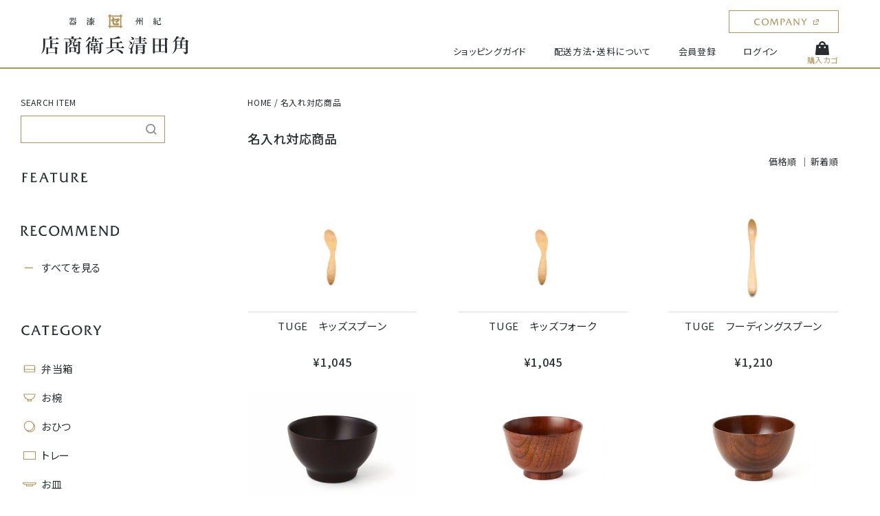

--- FILE ---
content_type: text/html; charset=EUC-JP
request_url: https://seibee.shop/?mode=grp&gid=1999032&sort=p
body_size: 7678
content:
<!DOCTYPE html PUBLIC "-//W3C//DTD XHTML 1.0 Transitional//EN" "http://www.w3.org/TR/xhtml1/DTD/xhtml1-transitional.dtd">
<html xmlns:og="http://ogp.me/ns#" xmlns:fb="http://www.facebook.com/2008/fbml" xmlns:mixi="http://mixi-platform.com/ns#" xmlns="http://www.w3.org/1999/xhtml" xml:lang="ja" lang="ja" dir="ltr">
<head>
<meta http-equiv="content-type" content="text/html; charset=euc-jp" />
<meta http-equiv="X-UA-Compatible" content="IE=edge,chrome=1" />
<title>名入れ対応商品 - 角田清兵衛商店 オンラインショップ</title>
<meta name="Keywords" content="名入れ対応商品,角田清兵衛商店" />
<meta name="Description" content="角田清兵衛商店の公式通販サイトです。木製品を中心に、品質にこだわったシンプルで美しい商品や、耐久性に優れ食洗機にも対応している商品を多数取り揃えています。" />
<meta name="Author" content="角田清兵衛商店" />
<meta name="Copyright" content="角田清兵衛商店" />
<meta http-equiv="content-style-type" content="text/css" />
<meta http-equiv="content-script-type" content="text/javascript" />
<link rel="stylesheet" href="https://seibee.shop/css/framework/colormekit.css" type="text/css" />
<link rel="stylesheet" href="https://seibee.shop/css/framework/colormekit-responsive.css" type="text/css" />
<link rel="stylesheet" href="https://img07.shop-pro.jp/PA01426/393/css/2/index.css?cmsp_timestamp=20220316212105" type="text/css" />

<link rel="alternate" type="application/rss+xml" title="rss" href="https://seibee.shop/?mode=rss" />
<link rel="shortcut icon" href="https://img07.shop-pro.jp/PA01426/393/favicon.ico?cmsp_timestamp=20260107141302" />
<script type="text/javascript" src="//ajax.googleapis.com/ajax/libs/jquery/1.7.2/jquery.min.js" ></script>
<meta property="og:title" content="名入れ対応商品 - 角田清兵衛商店 オンラインショップ" />
<meta property="og:description" content="角田清兵衛商店の公式通販サイトです。木製品を中心に、品質にこだわったシンプルで美しい商品や、耐久性に優れ食洗機にも対応している商品を多数取り揃えています。" />
<meta property="og:url" content="https://seibee.shop?mode=grp&gid=1999032&sort=p" />
<meta property="og:site_name" content="角田清兵衛商店 オンラインショップ" />
<meta property="og:image" content=""/>
<meta name="viewport" content="width=device-width, initial-scale=1.0">
<meta property="og:image" content="https://file003.shop-pro.jp/PA01426/393/assets/images/og.jpg?cmsp_timestamp=20220312">
<meta property="og:type" content="website" />
<meta property="og:title" content="角田清兵衛商店 オンラインショップ">
<meta property="og:url" content="https://seibee.shop/">

<link rel="stylesheet" href="https://www.seibee.co.jp/colorme_assets/css/style.css?cmsp_timestamp=202203131111111">

<script src="https://ajax.googleapis.com/ajax/libs/jquery/1.12.4/jquery.min.js"></script>
<script src="https://unpkg.com/imagesloaded@4/imagesloaded.pkgd.min.js"></script>
<script>document.documentElement.className = 'js';</script>

<!-- Facebook Pixel Code -->
<script>
  !function(f,b,e,v,n,t,s)
  {if(f.fbq)return;n=f.fbq=function(){n.callMethod?
  n.callMethod.apply(n,arguments):n.queue.push(arguments)};
  if(!f._fbq)f._fbq=n;n.push=n;n.loaded=!0;n.version='2.0';
  n.queue=[];t=b.createElement(e);t.async=!0;
  t.src=v;s=b.getElementsByTagName(e)[0];
  s.parentNode.insertBefore(t,s)}(window, document,'script',
  'https://connect.facebook.net/en_US/fbevents.js');
  fbq('init', '2713830361990929');
  fbq('track', 'PageView');
</script>
<noscript><img height="1" width="1" style="display:none"
  src="https://www.facebook.com/tr?id=2713830361990929&ev=PageView&noscript=1"
/></noscript>
<!-- End Facebook Pixel Code -->
<script>
  var Colorme = {"page":"product_list","shop":{"account_id":"PA01426393","title":"\u89d2\u7530\u6e05\u5175\u885b\u5546\u5e97 \u30aa\u30f3\u30e9\u30a4\u30f3\u30b7\u30e7\u30c3\u30d7"},"basket":{"total_price":0,"items":[]},"customer":{"id":null}};

  (function() {
    function insertScriptTags() {
      var scriptTagDetails = [];
      var entry = document.getElementsByTagName('script')[0];

      scriptTagDetails.forEach(function(tagDetail) {
        var script = document.createElement('script');

        script.type = 'text/javascript';
        script.src = tagDetail.src;
        script.async = true;

        if( tagDetail.integrity ) {
          script.integrity = tagDetail.integrity;
          script.setAttribute('crossorigin', 'anonymous');
        }

        entry.parentNode.insertBefore(script, entry);
      })
    }

    window.addEventListener('load', insertScriptTags, false);
  })();
</script>
<script async src="https://zen.one/analytics.js"></script>
</head>
<body>
<meta name="colorme-acc-payload" content="?st=1&pt=10033&ut=1999032&at=PA01426393&v=20260119211720&re=&cn=28a6e12567e44d1c686d3b98739f6750" width="1" height="1" alt="" /><script>!function(){"use strict";Array.prototype.slice.call(document.getElementsByTagName("script")).filter((function(t){return t.src&&t.src.match(new RegExp("dist/acc-track.js$"))})).forEach((function(t){return document.body.removeChild(t)})),function t(c){var r=arguments.length>1&&void 0!==arguments[1]?arguments[1]:0;if(!(r>=c.length)){var e=document.createElement("script");e.onerror=function(){return t(c,r+1)},e.src="https://"+c[r]+"/dist/acc-track.js?rev=3",document.body.appendChild(e)}}(["acclog001.shop-pro.jp","acclog002.shop-pro.jp"])}();</script><div id="TSEC__wrapper" class="loading">
  <header id="TSEC__header" class="TSEC__pageHeader ">
    <div class="TSEC__pageHeader__inner">
      <div class="TSEC__pageHeader__logo">
        <a href="./"><img src="https://file003.shop-pro.jp/PA01426/393/assets/images/logo.svg" alt="角田清兵衛商店"></a>
      </div>
      <div class="TSEC__pageHeader__nav">
        <nav class="gnavi">
          <ul>
            <li><a href="/?mode=f1">ショッピングガイド</a></li>
            <li><a href="/?mode=f1#delivery">配送方法・送料について</a></li>

                                          <li><a href="https://seibee.shop/customer/signup/new">会員登録</a></li>
                <li><a href="https://seibee.shop/?mode=myaccount">ログイン</a></li>
                          
          </ul>
        </nav>
      </div>
      <div class="TSEC__pageHeader__cart">
        <a href="https://seibee.shop/cart/proxy/basket?shop_id=PA01426393&shop_domain=seibee.shop"><img src="https://file003.shop-pro.jp/PA01426/393/assets/images/icon-cart.svg" alt="カート">
          <span>購入カゴ</span>
        </a>
      </div>
      <div class="TSEC__pageHeader__company">
        <div class="TESC__btn__wrapper">
          <a href="https://www.seibee.co.jp/" class="TESC__btn btn--header--company" target="_blank"><span><img src="https://file003.shop-pro.jp/PA01426/393/assets/images/text_company_gold.svg" alt="COMPANY"></span></a>
        </div>
      </div>
    </div>
    <div class="TSEC__pageHeader__toggle">
      <div class="menu-trigger">
        <div class="menu-trigger__inner">
          <span></span>
          <span></span>
          <span></span>
        </div>
        <div class="menu__text">MENU</div>
      </div>
    </div>
  </header>

  <div id="TSEC__toggle">
    <div class="TSEC__toggle__inner">
      <div class="TSEC__toggleBody">
                <div class="TSEC__toggleBody__search">
          <div class="TSEC__toggleBody__searchInner">
            <div class="TSEC__toggleBody__search--label">SEARCH ITEM</div>
            <div class="TSEC__toggleBody__search--form">

              <form action="https://seibee.shop/" method="GET">
                <input type="hidden" name="mode" value="srh" />
                
                <input type="text" name="keyword" class="form__search">
                <button type="submit" class="btn--search">
                  <img src="https://file003.shop-pro.jp/PA01426/393/assets/images/btn-search.svg" alt="検索する">
                </button>
              </form>

            </div>
          </div>
        </div>
        <div class="TSEC__toggleBody__nav">
          <ul>
            <li><a href="javascript:void(0);" class="nav_parent"><img src="https://file003.shop-pro.jp/PA01426/393/assets/images/text/sp/text-feature.svg" alt="FEATURE"><span>特集</span></a>
              <ul class="nav_child" id="grp__nav_feature-sp">
                <!--                                 <li><a href="https://seibee.shop/?mode=grp&gid=2634617">新商品特集</a></li>
                                                                <li><a href="https://seibee.shop/?mode=grp&gid=2414527">おうち時間特集</a></li>
                                                                <li><a href="https://seibee.shop/?mode=grp&gid=2414534">キッズ用食器特集</a></li>
                                                                <li><a href="https://seibee.shop/?mode=grp&gid=2414533">お弁当箱特集</a></li>
                                                                <li><a href="https://seibee.shop/?mode=grp&gid=2642982">ECサイト限定商品</a></li>
                                                                <li><a href="https://seibee.shop/?mode=grp&gid=2698283">ギフトセット</a></li>
                                                                                                                                                                <li><a href="https://seibee.shop/?mode=grp&gid=2709283">蔵出し商品</a></li>
                                                                                                                                                                 -->
              </ul>
            </li>
            <li><a href="/?mode=grp&gid=1986548"><img src="https://file003.shop-pro.jp/PA01426/393/assets/images/text/sp/text-recommend.svg" alt="RECOMMEND"><span>おすすめ商品</span></a></li>
            <li><a href="javascript:void(0);" class="nav_parent"><img src="https://file003.shop-pro.jp/PA01426/393/assets/images/text/sp/text-category.svg" alt="CATEGORY"><span>商品の種類</span></a>
              <ul class="nav_child">
                                <li><a href="https://seibee.shop/?mode=cate&cbid=2479655&csid=0">弁当箱</a></li>
                                <li><a href="https://seibee.shop/?mode=cate&cbid=2481784&csid=0">お椀</a></li>
                                <li><a href="https://seibee.shop/?mode=cate&cbid=2481785&csid=0">おひつ</a></li>
                                <li><a href="https://seibee.shop/?mode=cate&cbid=2481786&csid=0">トレー</a></li>
                                <li><a href="https://seibee.shop/?mode=cate&cbid=2486767&csid=0">お皿</a></li>
                                <li><a href="https://seibee.shop/?mode=cate&cbid=2481787&csid=0">カトラリー</a></li>
                                <li><a href="https://seibee.shop/?mode=cate&cbid=2629800&csid=0">アクセサリー</a></li>
                                <li><a href="https://seibee.shop/?mode=cate&cbid=2736435&csid=0">姫鏡台</a></li>
                                <li><a href="https://seibee.shop/?mode=cate&cbid=2736433&csid=0">インテリア</a></li>
                              </ul>
            </li>
            <li><a href="javascript:void(0);" class="nav_parent"><img src="https://file003.shop-pro.jp/PA01426/393/assets/images/text/sp/text-brand.svg" alt="BRAND"><span>角田清兵衛商店ブランド</span></a>
              <ul class="nav_child" id="grp__nav-sp">
                <!-- <li><a href="/?mode=grp&gid=1986550">くり抜き弁当箱</a></li>
                <li><a href="/?mode=grp&gid=1986551">おひつBENTO</a></li>
                <li><a href="/?mode=grp&gid=1986554">B.C.</a></li> -->
              </ul>
            </li>
            <li><a href="/?mode=cate&csid=0&cbid=2490034"><img src="https://file003.shop-pro.jp/PA01426/393/assets/images/text/sp/text-outlet.svg" alt="OUTLET"><span>アウトレット商品</span></a></li>
            <li><a href="/?mode=grp&gid=2709283"><img src="https://file003.shop-pro.jp/PA01426/393/assets/images/text/sp/text-collection.svg" alt="COLLECTION"><span>蔵出し商品</span></a></li>
            <li><a href="https://note.com/tsunoda_seibee/" class="nav_external" target="_blank"><img src="https://file003.shop-pro.jp/PA01426/393/assets/images/text/sp/text-column.svg" alt="COLUMN"><span>読みもの</span></a></li>
          </ul>
        </div>
        <div class="TSEC__toggleBody__subnav">
            <div class="TSEC__toggleBody__left">
              <ul>
                                                      <li><a href="https://seibee.shop/customer/signup/new">会員登録</a></li>
                    <li><a href="https://seibee.shop/?mode=myaccount">ログイン</a></li>
                                                </ul>

              <div class="TSEC__toggleBody__sns">
                <ul>
                  <li><a href="https://www.facebook.com/urusinoseibee/" class="facebook" target="_blank" rel="noopener noreferrer">Facebook</a></li>
                  <li><a href="https://www.instagram.com/tsunoda_seibee_shoten_co_ltd/" class="instagram" target="_blank" rel="noopener noreferrer">Instagram</a></li>
                </ul>
              </div>
            </div>

            <div class="TSEC__toggleBody__right">
              <ul>
                <li><a href="/?mode=f1">ショッピングガイド</a></li>
                <li><a href="/?mode=f1#delivery">配送・送料について</a></li>
                <li><a href="/?mode=f1#gift">ギフトラッピングについて</a></li>
                <li><a href="/?pid=139384685">彫刻名入れについて</a></li>
                <li><a href="/?mode=f2">NANOCOATについて</a></li>
                <li><a href="/?mode=f4">よくある質問</a></li>
              </ul>
            </div>
        </div>
      </div>
    </div>
  </div>

  <div class="TSEC__visual">
    <div class="TSEC__visual__inner">
            <div class="TSEC__visual__gallery"></div>
          </div>
  </div>

  <div id="TSEC__container">
    <div id="TSEC__sidebar">
      <div class="TSEC__sidebar__inner">

        
        <div class="TSEC__sidebar__search">
          <div class="TSEC__sidebar__searchInner">
            <div class="TSEC__sidebar__search--label">SEARCH ITEM</div>
            <div class="TSEC__sidebar__search--form">

              <form action="https://seibee.shop/" method="GET">
                <input type="hidden" name="mode" value="srh" />
                
                <input type="text" name="keyword" class="form__search">
                <button type="submit" class="btn--search">
                  <img src="https://file003.shop-pro.jp/PA01426/393/assets/images/btn-search.svg" alt="検索する">
                </button>
              </form>

            </div>
          </div>
        </div>

        <div class="TSEC__sidebar__nav">
          <ul>
            <li><a href="javascript:void(0);" class="nav_parent"><img src="https://file003.shop-pro.jp/PA01426/393/assets/images/text/pc/text-feature.svg" alt="FEATURE"></a>
              <ul class="nav_child" id="grp__nav_feature-pc">
                <!--                                 <li><a class="nav__icon icon-feature" href="https://seibee.shop/?mode=grp&gid=2634617">新商品特集</a></li>
                                                                <li><a class="nav__icon icon-feature" href="https://seibee.shop/?mode=grp&gid=2414527">おうち時間特集</a></li>
                                                                <li><a class="nav__icon icon-feature" href="https://seibee.shop/?mode=grp&gid=2414534">キッズ用食器特集</a></li>
                                                                <li><a class="nav__icon icon-feature" href="https://seibee.shop/?mode=grp&gid=2414533">お弁当箱特集</a></li>
                                                                <li><a class="nav__icon icon-feature" href="https://seibee.shop/?mode=grp&gid=2642982">ECサイト限定商品</a></li>
                                                                <li><a class="nav__icon icon-feature" href="https://seibee.shop/?mode=grp&gid=2698283">ギフトセット</a></li>
                                                                                                                                                                <li><a class="nav__icon icon-feature" href="https://seibee.shop/?mode=grp&gid=2709283">蔵出し商品</a></li>
                                                                                                                                                                 -->
              </ul>
            </li>
            <li><img src="https://file003.shop-pro.jp/PA01426/393/assets/images/text/pc/text-recommend.svg" alt="RECOMMEND">
              <ul class="nav_child">
                <li><a class="grp__icon" href="/?mode=grp&gid=1986548">すべてを見る</a></li>
              </ul>
            </li>
            <li><a href="/?mode=srh" class="nav_parent"><img src="https://file003.shop-pro.jp/PA01426/393/assets/images/text/pc/text-category.svg" alt="CATEGORY"></a>
              <ul class="nav_child">
                <li><a class="nav__icon icon-bento" href="/?mode=cate&csid=0&cbid=2479655">弁当箱</a></li>
                <li><a class="nav__icon icon-owan" href="/?mode=cate&csid=0&cbid=2481784">お椀</a></li>
                <li><a class="nav__icon icon-ohitsu" href="/?mode=cate&csid=0&cbid=2481785">おひつ</a></li>
                <li><a class="nav__icon icon-tray" href="/?mode=cate&csid=0&cbid=2481786">トレー</a></li>
                <li><a class="nav__icon icon-osara" href="/?mode=cate&csid=0&cbid=2486767">お皿</a></li>
                <li><a class="nav__icon icon-cutlery" href="/?mode=cate&csid=0&cbid=2481787">カトラリー</a></li>
                <li><a class="nav__icon icon-accessories" href="/?mode=cate&csid=0&cbid=2629800">アクセサリー</a></li>
                <li><a class="nav__icon icon-himekyoudai" href="/?mode=cate&csid=0&cbid=2736435">姫鏡台</a></li>
                <li><a class="nav__icon icon-interior" href="/?mode=cate&csid=0&cbid=2736433">インテリア</a></li>
              </ul>
            </li>
            <li><a href="/?mode=grp&gid=1986549" class="nav_parent"><img src="https://file003.shop-pro.jp/PA01426/393/assets/images/text/pc/text-brand.svg" alt="BRAND"></a>
              <ul class="nav_child"  id="grp__nav-pc">
                <!-- <li><a class="grp__icon" href="/?mode=grp&gid=1986550">くり抜き弁当箱</a></li>
                <li><a class="grp__icon" href="/?mode=grp&gid=1986551">おひつBENTO</a></li>
                <li><a class="grp__icon" href="/?mode=grp&gid=1986554">B.C.</a></li> -->
              </ul>
            </li>
          </ul>
        </div>

        <div class="TSEC__outlet">
          <div class="TSEC__outlet__inner">
            <div class="TESC__btn__wrapper">
              <a href="/?mode=cate&csid=0&cbid=2490034" class="TESC__btn btn--outlet"><img src="https://file003.shop-pro.jp/PA01426/393/assets/images/btn-outlet.svg" alt="OUTLET"></a>
              <a href="/?mode=grp&gid=2709283" class="TESC__btn btn--collection"><img src="https://file003.shop-pro.jp/PA01426/393/assets/images/btn-collection.svg" alt="蔵出し"></a>
              <a href="https://note.com/tsunoda_seibee/" class="TESC__btn btn--column" target="_blank"><img src="https://file003.shop-pro.jp/PA01426/393/assets/images/btn-column.svg?cmsp_timestamp=20220314002" alt="COLUMN"></a>
            </div>
          </div>
        </div>

        <div class="TSEC__sidebar__subnav">
          <ul>
                                          <li><a href="https://seibee.shop/customer/signup/new">会員登録</a></li>
                <li><a href="https://seibee.shop/?mode=myaccount">ログイン</a></li>
                          
            <li><a href="/?mode=f1">ショッピングガイド</a></li>
            <li><a href="/?mode=f1#delivery">配送・送料について</a></li>
            <li><a href="/?mode=f1#gift">ギフトラッピングについて</a></li>
            <li><a href="/?pid=139384685">彫刻名入れについて</a></li>
            <li><a href="/?mode=f2">NANOCOATについて</a></li>
            <li><a href="/?mode=f4">よくある質問</a></li>
          </ul>
        </div>

        <div class="TSEC__sidebar__company">
          <div class="TESC__btn__wrapper">
            <a href="https://www.seibee.co.jp/" class="TESC__btn btn--sidebar--company" target="_blank"><span><img src="https://file003.shop-pro.jp/PA01426/393/assets/images/text_company.svg" alt="COMPANY"></span></a>
          </div>
        </div>

        <div class="TSEC__sidebar__sns">
          <ul>
            <li><a href="https://www.facebook.com/urusinoseibee/" class="facebook" target="_blank" rel="noopener noreferrer">Facebook</a></li>
            <li><a href="https://www.instagram.com/tsunoda_seibee_shoten_co_ltd/" class="instagram" target="_blank" rel="noopener noreferrer">Instagram</a></li>
          </ul>
        </div>

      </div>
    </div>

    <main id="TSEC__main">
      <div class="TSEC__main__inner">
        <ul class="TSEC__breadcrumb">
  <li><a href="./">HOME</a></li>
      <li><a href="https://seibee.shop/?mode=grp&gid=1999032">名入れ対応商品</a></li>  </ul>





<article class="TSEC__article">
  <section class="TSEC__itemList list--all ">
    <div class="TSEC__itemList__inner">
      <div class="TSEC__itemList__header list__header">
        
        <h1 class="TSEC__itemList__title__all">
                      名入れ対応商品
                  </h1>
        <div class="TSEC__itemList__filter">
          <ul>
            <li><a href="?mode=grp&gid=1999032&sort=p">価格順</a></li>
            <li><a href="?mode=grp&gid=1999032&sort=n">新着順</a></li>
          </ul>
        </div>
      </div>

      <div class="TSEC__itemList__main">

                <ul>
                    <li><a href="?pid=176663865">
            <div class="item">
              <figure class="item__image">
                                  <img src="https://img07.shop-pro.jp/PA01426/393/product/176663865_th.jpg?cmsp_timestamp=20240425112250" alt="TUGE　キッズスプーン" />
                              </figure>
              <div class="item__meta">
                <div class="item__name">TUGE　キッズスプーン</div>
                                  <div class="item__price">&yen;1,045</div>
                              </div>
            </div>
          </a></li>
                    <li><a href="?pid=176663875">
            <div class="item">
              <figure class="item__image">
                                  <img src="https://img07.shop-pro.jp/PA01426/393/product/176663875_th.jpg?cmsp_timestamp=20240425112321" alt="TUGE　キッズフォーク" />
                              </figure>
              <div class="item__meta">
                <div class="item__name">TUGE　キッズフォーク</div>
                                  <div class="item__price">&yen;1,045</div>
                              </div>
            </div>
          </a></li>
                    <li><a href="?pid=176663898">
            <div class="item">
              <figure class="item__image">
                                  <img src="https://img07.shop-pro.jp/PA01426/393/product/176663898_th.jpg?cmsp_timestamp=20240425112432" alt="TUGE　フーディングスプーン" />
                              </figure>
              <div class="item__meta">
                <div class="item__name">TUGE　フーディングスプーン</div>
                                  <div class="item__price">&yen;1,210</div>
                              </div>
            </div>
          </a></li>
                    <li><a href="?pid=139372233">
            <div class="item">
              <figure class="item__image">
                                  <img src="https://img07.shop-pro.jp/PA01426/393/product/139372233_th.jpg?cmsp_timestamp=20190124134158" alt="ベビー スープボール ダークブラウン" />
                              </figure>
              <div class="item__meta">
                <div class="item__name">ベビー スープボール ダークブラウン</div>
                                  <div class="item__price">&yen;1,540</div>
                              </div>
            </div>
          </a></li>
                    <li><a href="?pid=161309255">
            <div class="item">
              <figure class="item__image">
                                  <img src="https://img07.shop-pro.jp/PA01426/393/product/161309255_th.jpg?cmsp_timestamp=20210712100003" alt="羽反 汁椀" />
                              </figure>
              <div class="item__meta">
                <div class="item__name">羽反 汁椀</div>
                                  <div class="item__price">&yen;1,760</div>
                              </div>
            </div>
          </a></li>
                    <li><a href="?pid=161309274">
            <div class="item">
              <figure class="item__image">
                                  <img src="https://img07.shop-pro.jp/PA01426/393/product/161309274_th.jpg?cmsp_timestamp=20210712100119" alt="京型 汁椀" />
                              </figure>
              <div class="item__meta">
                <div class="item__name">京型 汁椀</div>
                                  <div class="item__price">&yen;1,760</div>
                              </div>
            </div>
          </a></li>
                    <li><a href="?pid=161309287">
            <div class="item">
              <figure class="item__image">
                                  <img src="https://img07.shop-pro.jp/PA01426/393/product/161309287_th.jpg?cmsp_timestamp=20210712100213" alt="布袋 汁椀" />
                              </figure>
              <div class="item__meta">
                <div class="item__name">布袋 汁椀</div>
                                  <div class="item__price">&yen;1,760</div>
                              </div>
            </div>
          </a></li>
                    <li><a href="?pid=161308937">
            <div class="item">
              <figure class="item__image">
                                  <img src="https://img07.shop-pro.jp/PA01426/393/product/161308937_th.jpg?cmsp_timestamp=20210712095809" alt="羽反段付椀 キッズ　スリ" />
                              </figure>
              <div class="item__meta">
                <div class="item__name">羽反段付椀 キッズ　スリ</div>
                                  <div class="item__price">&yen;1,870</div>
                              </div>
            </div>
          </a></li>
                    <li><a href="?pid=139372222">
            <div class="item">
              <figure class="item__image">
                                  <img src="https://img07.shop-pro.jp/PA01426/393/product/139372222_th.jpg?cmsp_timestamp=20190124134140" alt="A-4100 キッズ椀 茜" />
                              </figure>
              <div class="item__meta">
                <div class="item__name">A-4100 キッズ椀 茜</div>
                                  <div class="item__price">&yen;1,870</div>
                              </div>
            </div>
          </a></li>
                    <li><a href="?pid=139372226">
            <div class="item">
              <figure class="item__image">
                                  <img src="https://img07.shop-pro.jp/PA01426/393/product/139372226_th.jpg?cmsp_timestamp=20190124134149" alt="S-4100 キッズ椀 墨" />
                              </figure>
              <div class="item__meta">
                <div class="item__name">S-4100 キッズ椀 墨</div>
                                  <div class="item__price">&yen;1,870</div>
                              </div>
            </div>
          </a></li>
                    <li><a href="?pid=139372206">
            <div class="item">
              <figure class="item__image">
                                  <img src="https://img07.shop-pro.jp/PA01426/393/product/139372206_th.jpg?cmsp_timestamp=20190124134115" alt="小町椀 赤" />
                              </figure>
              <div class="item__meta">
                <div class="item__name">小町椀 赤</div>
                                  <div class="item__price">&yen;1,980</div>
                              </div>
            </div>
          </a></li>
                    <li><a href="?pid=139372208">
            <div class="item">
              <figure class="item__image">
                                  <img src="https://img07.shop-pro.jp/PA01426/393/product/139372208_th.jpg?cmsp_timestamp=20190124134118" alt="小町椀 黒" />
                              </figure>
              <div class="item__meta">
                <div class="item__name">小町椀 黒</div>
                                  <div class="item__price">&yen;1,980</div>
                              </div>
            </div>
          </a></li>
                  </ul>
              </div>

      <div class="TSEC__itemList__pager">
                
                
        
        

                  <ul class="pagination">
            
            
                                                            <li><span class="pagination__current">1</span></li>
                                                                                                              <li><a href="?mode=grp&gid=1999032&sort=p&page=2" class="pagination__item">2</a></li>
                                                                                                                                <li><a href="?mode=grp&gid=1999032&sort=p&page=3" class="pagination__item">3</a></li>
                                                                                                                                <li><a href="?mode=grp&gid=1999032&sort=p&page=4" class="pagination__item">4</a></li>
                                                                                                                                <li><a href="?mode=grp&gid=1999032&sort=p&page=5" class="pagination__item">5</a></li>
                                                                                                                                                                    
                          <li><span class="pagination__shorten">…</span></li>
                              <li><a href="?mode=grp&gid=1999032&sort=p&page=9" class="pagination__item">9</a></li>
                          
                          <li><a href="?mode=grp&gid=1999032&sort=p&page=2" class="pagination__next">&gt;</a></li>
                      </ul>
              </div>

    </div>
  </section>

  <section class="TSEC__itemList list--category">
    <div class="TSEC__itemList__inner">
      <div class="TSEC__itemList__header">
        <h2 class="TSEC__itemList__title">
          <img src="https://file003.shop-pro.jp/PA01426/393/assets/images/text_category.svg" alt="CATEGORY">
          <span class="TSEC__itemList__title__ja">商品の種類</span>
        </h2>
      </div>
      <div class="TSEC__itemList__main">
        <ul>
                      <li><a href="https://seibee.shop/?mode=cate&cbid=2479655&csid=0">
              <div class="item">
                <figure class="item__image">
                  <img src="https://img07.shop-pro.jp/PA01426/393/category/2479655_0.jpg?cmsp_timestamp=20210831163250" alt="弁当箱">
                </figure>
                <div class="item__meta">
                  <div class="item__name">弁当箱</div>
                </div>
              </div>
            </a></li>
                      <li><a href="https://seibee.shop/?mode=cate&cbid=2481784&csid=0">
              <div class="item">
                <figure class="item__image">
                  <img src="https://img07.shop-pro.jp/PA01426/393/category/2481784_0.jpg?cmsp_timestamp=20210831163301" alt="お椀">
                </figure>
                <div class="item__meta">
                  <div class="item__name">お椀</div>
                </div>
              </div>
            </a></li>
                      <li><a href="https://seibee.shop/?mode=cate&cbid=2481785&csid=0">
              <div class="item">
                <figure class="item__image">
                  <img src="https://img07.shop-pro.jp/PA01426/393/category/2481785_0.jpg?cmsp_timestamp=20210831163314" alt="おひつ">
                </figure>
                <div class="item__meta">
                  <div class="item__name">おひつ</div>
                </div>
              </div>
            </a></li>
                      <li><a href="https://seibee.shop/?mode=cate&cbid=2481786&csid=0">
              <div class="item">
                <figure class="item__image">
                  <img src="https://img07.shop-pro.jp/PA01426/393/category/2481786_0.jpg?cmsp_timestamp=20210831163324" alt="トレー">
                </figure>
                <div class="item__meta">
                  <div class="item__name">トレー</div>
                </div>
              </div>
            </a></li>
                      <li><a href="https://seibee.shop/?mode=cate&cbid=2486767&csid=0">
              <div class="item">
                <figure class="item__image">
                  <img src="https://img07.shop-pro.jp/PA01426/393/category/2486767_0.jpg?cmsp_timestamp=20210831163335" alt="お皿">
                </figure>
                <div class="item__meta">
                  <div class="item__name">お皿</div>
                </div>
              </div>
            </a></li>
                      <li><a href="https://seibee.shop/?mode=cate&cbid=2481787&csid=0">
              <div class="item">
                <figure class="item__image">
                  <img src="https://img07.shop-pro.jp/PA01426/393/category/2481787_0.jpg?cmsp_timestamp=20210831163347" alt="カトラリー">
                </figure>
                <div class="item__meta">
                  <div class="item__name">カトラリー</div>
                </div>
              </div>
            </a></li>
                      <li><a href="https://seibee.shop/?mode=cate&cbid=2629800&csid=0">
              <div class="item">
                <figure class="item__image">
                  <img src="https://img07.shop-pro.jp/PA01426/393/category/2629800_0.jpg?cmsp_timestamp=20210831163406" alt="アクセサリー">
                </figure>
                <div class="item__meta">
                  <div class="item__name">アクセサリー</div>
                </div>
              </div>
            </a></li>
                      <li><a href="https://seibee.shop/?mode=cate&cbid=2736435&csid=0">
              <div class="item">
                <figure class="item__image">
                  <img src="https://img07.shop-pro.jp/PA01426/393/category/2736435_0.jpg?cmsp_timestamp=20210622151500" alt="姫鏡台">
                </figure>
                <div class="item__meta">
                  <div class="item__name">姫鏡台</div>
                </div>
              </div>
            </a></li>
                      <li><a href="https://seibee.shop/?mode=cate&cbid=2736433&csid=0">
              <div class="item">
                <figure class="item__image">
                  <img src="https://img07.shop-pro.jp/PA01426/393/category/2736433_0.jpg?cmsp_timestamp=20210622151500" alt="インテリア">
                </figure>
                <div class="item__meta">
                  <div class="item__name">インテリア</div>
                </div>
              </div>
            </a></li>
                  </ul>
      </div>

      <div class="TSEC__itemList__footer">
        <div class="TESC__btn__wrapper">
          <a href="/?mode=srh" class="TESC__btn btn--default">全商品を見る</a>
        </div>
      </div>
    </div>
  </section>

  <section class="TSEC__itemList list--brand">
    <div class="TSEC__itemList__inner">
      <div class="TSEC__itemList__header">
        <h2 class="TSEC__itemList__title">
          <img src="https://file003.shop-pro.jp/PA01426/393/assets/images/text_brand.svg" alt="BRAND">
          <span class="TSEC__itemList__title__ja">角田清兵衛商店ブランド</span>
        </h2>
      </div>
      <div class="TSEC__itemList__main">
        <ul id="list__brand"></ul>
      </div>
    </div>
  </section>

  
</article>      </div>
    </main>
  </div>

  <footer id="TSEC__footer">
    <div class="TSEC__footer__inner">
      <section class="TSEC__footer__instagram">
        <div class="TSEC__footer__instagram__header">
          <h3 class="TSEC__footer__instagram__title">
            <img src="https://file003.shop-pro.jp/PA01426/393/assets/images/text_instagram.svg" alt="instagaram">
          </h3>
          <div class="TSEC__footer__instagram__hashtag">
            <a href="https://www.instagram.com/explore/tags/%E8%A7%92%E7%94%B0%E6%B8%85%E5%85%B5%E8%A1%9B%E5%95%86%E5%BA%97/" target="_blank">#角田清兵衛商店</a>
          </div>
          <div class="TSEC__footer__instagram__link">
            <a href="https://www.instagram.com/tsunoda_seibee_shoten_co_ltd/" class="link--external" target="_blank"><span>公式アカウントはこちら</span></a>
          </div>
        </div>
        <div class="TSEC__footer__instagram__main">
          <ul id="instafeed"></ul>
        </div>
        <div class="TSEC__footer__instagram__footer">
          <div class="TESC__btn__wrapper">
            <a href="https://www.instagram.com/tsunoda_seibee_shoten_co_ltd/" class="TESC__btn btn--external" target="_blank"><span>公式アカウントはこちら</span></a>
          </div>
        </div>
      </section>

      <section class="TSEC__footerBody">
        <div class="TSEC__footerBody__top">
          <div class="TSEC__footerBody__name">角田清兵衛商店</div>
          <div class="TSEC__footerBody__left">
            <div class="TSEC__footerBody__about">
              約190年の歴史を持つ角田清兵衛商店は、創業よりずっと変わらず、品質や意匠にこだわり漆のモノづくりを行ってまいりました。世の中に海外製の安い商品が溢れる中、いま一度原点に立ち戻り、日本回帰のモノづくりをご提案してまいります。
              <div class="TSEC__footerBody__about__footer">
                <div class="TESC__btn__wrapper">
                  <a href="https://www.seibee.co.jp/" class="TESC__btn btn--footer--company" target="_blank"><img src="https://file003.shop-pro.jp/PA01426/393/assets/images/text_company.svg" alt="COMPANY"></a>
                </div>
              </div>
            </div>
          </div>

          <div class="TSEC__footerBody__right">
            <div class="TSEC__footerBody__address">
              〒642-0002　和歌山県海南市日方43<br>
              TEL：073-482-5261（9-18時：平日のみ）<br>
              MAIL：info@seibee.co.jp</div>
            <div class="TSEC__footerBody__sns">
              <ul>
                <li><a href="https://www.facebook.com/urusinoseibee/" class="facebook" target="_blank" rel="noopener noreferrer">Facebook</a></li>
                <li><a href="https://www.instagram.com/tsunoda_seibee_shoten_co_ltd/" class="instagram" target="_blank" rel="noopener noreferrer">Instagram</a></li>
              </ul>
            </div>
          </div>
        </div>

        <div class="TSEC__footerBody__separator"></div>

        <div class="TSEC__footerBody__bottom">
          <div class="TSEC__footerBody__nav">
            <ul>
              <li><a href="/?mode=sk">特定商取引法に基づく表記</a></li>
              <li><a href="/?mode=privacy">プライバシーポリシー</a></li>
              <li><a href="https://tsunoda-seibee.shop-pro.jp/customer/inquiries/new">お問い合わせ</a></li>
            </ul>
          </div>
          <div class="TSEC__footerBody__copyright">&copy; 2022 TSUNODA SEIBEE SHOTEN, INC. All Rights Reserved.</div>
        </div>

      </section>
    </div>
  </footer>
</div>
<script async src="https://note.com/scripts/embed.js" charset="utf-8"></script>
<script src="https://file003.shop-pro.jp/PA01426/393/assets/js/ofi.min.js"></script>

<script src="https://www.seibee.co.jp/colorme_assets/js/main.js?cmsp_timestamp=20220315"></script>
<script type="text/javascript" src="https://seibee.shop/js/cart.js" ></script>
<script type="text/javascript" src="https://seibee.shop/js/async_cart_in.js" ></script>
<script type="text/javascript" src="https://seibee.shop/js/product_stock.js" ></script>
<script type="text/javascript" src="https://seibee.shop/js/js.cookie.js" ></script>
<script type="text/javascript" src="https://seibee.shop/js/favorite_button.js" ></script>
</body></html>

--- FILE ---
content_type: text/html
request_url: https://www.seibee.co.jp/api/get_standard.php?_=1768825042555
body_size: 855
content:
[{"id":184852784,"name":"\u304b\u307e\u304f\u3089COFFEE\u3000NA\u3000\u30ab\u30c3\u30d7\uff06\u30bd\u30fc\u30b5\u30fc\u30bb\u30c3\u30c8","sales_price":3800,"thumbnail_image_url":"https:\/\/img07.shop-pro.jp\/PA01426\/393\/product\/184852784_th.jpg?cmsp_timestamp=20250212172928","no":8,"url":"?pid=184852784","view_price":"4,180"},{"id":187385812,"name":"B.C.COFFEE KAME BR \u30ab\u30c3\u30d7\uff06\u30bd\u30fc\u30b5\u30fc\u30bb\u30c3\u30c8","sales_price":3800,"thumbnail_image_url":"https:\/\/img07.shop-pro.jp\/PA01426\/393\/product\/187385812_th.jpg?cmsp_timestamp=20250701112650","no":5,"url":"?pid=187385812","view_price":"4,180"},{"id":186934032,"name":"B.C.COFFEE TSUBO BR \u30ab\u30c3\u30d7\uff06\u30bd\u30fc\u30b5\u30fc\u30bb\u30c3\u30c8","sales_price":3800,"thumbnail_image_url":"https:\/\/img07.shop-pro.jp\/PA01426\/393\/product\/186934032_th.jpg?cmsp_timestamp=20250604101855","no":6,"url":"?pid=186934032","view_price":"4,180"},{"id":187728252,"name":"\u5229\u9152\u30c8\u30ec\u30fc \u5207\u5b50\u30b0\u30e9\u30b9\u30bb\u30c3\u30c8 typeC","sales_price":12000,"thumbnail_image_url":"https:\/\/img07.shop-pro.jp\/PA01426\/393\/product\/187728252_th.jpg?cmsp_timestamp=20250801153006","no":0,"url":"?pid=187728252","view_price":"13,200"},{"id":184508164,"name":"\u304a\u3082\u3066\u306a\u3057\u30c8\u30ec\u30fc type C","sales_price":3800,"thumbnail_image_url":"https:\/\/img07.shop-pro.jp\/PA01426\/393\/product\/184508164_th.jpg?cmsp_timestamp=20250724152141","no":11,"url":"?pid=184508164","view_price":"4,180"},{"id":184844373,"name":"\u304b\u307e\u304f\u3089COFFEE \u6839\u6765 \u30ab\u30c3\u30d7\uff06\u30bd\u30fc\u30b5\u30fc\u30bb\u30c3\u30c8","sales_price":3800,"thumbnail_image_url":"https:\/\/img07.shop-pro.jp\/PA01426\/393\/product\/184844373_th.jpg?cmsp_timestamp=20250212114629","no":10,"url":"?pid=184844373","view_price":"4,180"},{"id":187728222,"name":"\u5229\u9152\u30c8\u30ec\u30fc \u5207\u5b50\u30b0\u30e9\u30b9\u30bb\u30c3\u30c8 typeB","sales_price":12000,"thumbnail_image_url":"https:\/\/img07.shop-pro.jp\/PA01426\/393\/product\/187728222_th.jpg?cmsp_timestamp=20250801152954","no":1,"url":"?pid=187728222","view_price":"13,200"},{"id":184505896,"name":"\u5229\u304d\u9152\u30c8\u30ec\u30fc type C","sales_price":3800,"thumbnail_image_url":"https:\/\/img07.shop-pro.jp\/PA01426\/393\/product\/184505896_th.jpg?cmsp_timestamp=20250724154252","no":14,"url":"?pid=184505896","view_price":"4,180"},{"id":184852729,"name":"\u304b\u307e\u304f\u3089COFFEE\u3000\u66d9\u3000\u30ab\u30c3\u30d7\uff06\u30bd\u30fc\u30b5\u30fc\u30bb\u30c3\u30c8","sales_price":3800,"thumbnail_image_url":"https:\/\/img07.shop-pro.jp\/PA01426\/393\/product\/184852729_th.jpg?cmsp_timestamp=20250212172428","no":9,"url":"?pid=184852729","view_price":"4,180"},{"id":187728079,"name":"\u5229\u9152\u30c8\u30ec\u30fc \u5207\u5b50\u30b0\u30e9\u30b9\u30bb\u30c3\u30c8 typeA","sales_price":12000,"thumbnail_image_url":"https:\/\/img07.shop-pro.jp\/PA01426\/393\/product\/187728079_th.jpg?cmsp_timestamp=20250724155319","no":2,"url":"?pid=187728079","view_price":"13,200"},{"id":184505994,"name":"\u304a\u3082\u3066\u306a\u3057\u30c8\u30ec\u30fc type A","sales_price":3800,"thumbnail_image_url":"https:\/\/img07.shop-pro.jp\/PA01426\/393\/product\/184505994_th.jpg?cmsp_timestamp=20250724154105","no":13,"url":"?pid=184505994","view_price":"4,180"},{"id":186933921,"name":"B.C.COFFEE TSUBO NA \u30ab\u30c3\u30d7\uff06\u30bd\u30fc\u30b5\u30fc\u30bb\u30c3\u30c8","sales_price":3800,"thumbnail_image_url":"https:\/\/img07.shop-pro.jp\/PA01426\/393\/product\/186933921_th.jpg?cmsp_timestamp=20250604101059","no":7,"url":"?pid=186933921","view_price":"4,180"},{"id":187385975,"name":"B.C.COFFEE HACHI NA \u30ab\u30c3\u30d7\uff06\u30bd\u30fc\u30b5\u30fc\u30bb\u30c3\u30c8","sales_price":3800,"thumbnail_image_url":"https:\/\/img07.shop-pro.jp\/PA01426\/393\/product\/187385975_th.jpg?cmsp_timestamp=20250701114304","no":4,"url":"?pid=187385975","view_price":"4,180"},{"id":184508020,"name":"\u304a\u3082\u3066\u306a\u3057\u30c8\u30ec\u30fc type B","sales_price":3800,"thumbnail_image_url":"https:\/\/img07.shop-pro.jp\/PA01426\/393\/product\/184508020_th.jpg?cmsp_timestamp=20250724152232","no":12,"url":"?pid=184508020","view_price":"4,180"},{"id":187386024,"name":"B.C.COFFEE HACHI BR \u30ab\u30c3\u30d7\uff06\u30bd\u30fc\u30b5\u30fc\u30bb\u30c3\u30c8","sales_price":3800,"thumbnail_image_url":"https:\/\/img07.shop-pro.jp\/PA01426\/393\/product\/187386024_th.jpg?cmsp_timestamp=20250701115546","no":3,"url":"?pid=187386024","view_price":"4,180"}]

--- FILE ---
content_type: text/html
request_url: https://www.seibee.co.jp/api/get_brand_list.php?_=1768825042556
body_size: 418
content:
[{"id":1986550,"name":"\u304f\u308a\u629c\u304d\u5f01\u5f53\u7bb1","image_url":"https:\/\/img07.shop-pro.jp\/PA01426\/393\/category\/g_1986550.jpg","expl":"\u5b50\u30b0\u30eb\u30fc\u30d7","sort":0,"display_state":"showing","parent_group_id":1986549,"meta_tag":{"title":"","description":"","keywords":""},"url":"?mode=grp&gid=1986550"},{"id":1986551,"name":"\u304a\u3072\u3064BENTO","image_url":"https:\/\/img07.shop-pro.jp\/PA01426\/393\/category\/g_1986551.jpg","expl":"\u5b50\u30b0\u30eb\u30fc\u30d7","sort":0,"display_state":"showing","parent_group_id":1986549,"meta_tag":{"title":"","description":"","keywords":""},"url":"?mode=grp&gid=1986551"},{"id":1986554,"name":"B.C.","image_url":"https:\/\/img07.shop-pro.jp\/PA01426\/393\/category\/g_1986554.jpg","expl":"\u5b50\u30b0\u30eb\u30fc\u30d7","sort":0,"display_state":"showing","parent_group_id":1986549,"meta_tag":{"title":"","description":"","keywords":""},"url":"?mode=grp&gid=1986554"},{"id":2565130,"name":"fuwari","image_url":"https:\/\/img07.shop-pro.jp\/PA01426\/393\/category\/g_2565130.jpg","expl":"\u5b50\u30b0\u30eb\u30fc\u30d7","sort":0,"display_state":"showing","parent_group_id":1986549,"meta_tag":{"title":"","description":"","keywords":""},"url":"?mode=grp&gid=2565130"},{"id":2607966,"name":"\u3069\u3069\u3093","image_url":"https:\/\/img07.shop-pro.jp\/PA01426\/393\/category\/g_2607966.jpg","expl":"\u5b50\u30b0\u30eb\u30fc\u30d7","sort":0,"display_state":"showing","parent_group_id":1986549,"meta_tag":{"title":"","description":"","keywords":""},"url":"?mode=grp&gid=2607966"},{"id":2607967,"name":"\u3082\u3050\u3082\u3050\u30dc\u30c3\u30af\u30b9","image_url":"https:\/\/img07.shop-pro.jp\/PA01426\/393\/category\/g_2607967.jpg","expl":"\u5b50\u30b0\u30eb\u30fc\u30d7","sort":0,"display_state":"showing","parent_group_id":1986549,"meta_tag":{"title":"","description":"","keywords":""},"url":"?mode=grp&gid=2607967"},{"id":2607968,"name":"\u30b0\u30ea\u30c3\u30d7\u30dc\u30fc\u30eb","image_url":"https:\/\/img07.shop-pro.jp\/PA01426\/393\/category\/g_2607968.jpg","expl":"\u5b50\u30b0\u30eb\u30fc\u30d7","sort":0,"display_state":"showing","parent_group_id":1986549,"meta_tag":{"title":"","description":"","keywords":""},"url":"?mode=grp&gid=2607968"}]

--- FILE ---
content_type: text/html
request_url: https://www.seibee.co.jp/api/get_feature_list.php?_=1768825042557
body_size: 1073
content:
{"4":{"id":2414527,"name":"\u304a\u3046\u3061\u6642\u9593\u7279\u96c6","image_url":null,"expl":"\u7279\u96c6\u8868\u793a_4","sort":0,"display_state":"showing","parent_group_id":null,"meta_tag":{"title":"","description":"\u53cb\u9054\u3092\u81ea\u5b85\u306b\u547c\u3093\u3067\u306e\u30e9\u30f3\u30c1\u3002\u5bb6\u65cf\u307f\u3093\u306a\u63c3\u3063\u3066\u306e\u591c\u3054\u306f\u3093\u3002\u666e\u6bb5\u306e\u98df\u5353\u3092\u3082\u3063\u3068\u9bae\u3084\u304b\u306b\u266a \u6728\u306e\u306c\u304f\u3082\u308a\u304c\u512a\u3057\u3044\u30d7\u30ec\u30fc\u30c8\u3084\u30dd\u30c3\u30d7\u3067\u30ab\u30e9\u30d5\u30eb\u306a\u30e9\u30f3\u30c1\u30e7\u30f3\u30de\u30c3\u30c8\u306a\u3069\u3001\u3054\u306f\u3093\u30b7\u30fc\u30f3\u3092\u7d20\u6575\u306b\u6f14\u51fa\u3059\u308b\u5546\u54c1\u3092\u96c6\u3081\u307e\u3057\u305f\u3002","keywords":""},"url":"?mode=grp&gid=2414527"},"3":{"id":2414533,"name":"\u304a\u5f01\u5f53\u7bb1\u7279\u96c6","image_url":null,"expl":"\u7279\u96c6\u8868\u793a_3","sort":0,"display_state":"showing","parent_group_id":null,"meta_tag":{"title":"","description":"","keywords":""},"url":"?mode=grp&gid=2414533"},"5":{"id":2414534,"name":"\u30ad\u30c3\u30ba\u7528\u98df\u5668\u7279\u96c6","image_url":null,"expl":"\u7279\u96c6\u8868\u793a_5","sort":0,"display_state":"showing","parent_group_id":null,"meta_tag":{"title":"","description":"\u96e2\u4e73\u98df\u521d\u671f\u304b\u3089\u3001\u81ea\u5206\u3067\u98df\u3079\u3089\u308c\u308b\u3088\u3046\u306b\u306a\u308b\u5e74\u9803\u307e\u3067\u306e\u5546\u54c1\u3092\u63c3\u3048\u305f\u53e3\u5f53\u305f\u308a\u306e\u512a\u3057\u3044\u6728\u88fd\u306e\u30ab\u30c8\u30e9\u30ea\u30fc\u30b7\u30ea\u30fc\u30ba\u3002\u304a\u5b50\u69d8\u306e\u6210\u9577\u3092\u898b\u5b88\u308a\u306a\u304c\u3089\u98df\u5353\u306b\u4e26\u3079\u305f\u3044\u30a2\u30a4\u30c6\u30e0\u3067\u3059\u3002","keywords":""},"url":"?mode=grp&gid=2414534"},"1":{"id":2634617,"name":"\u65b0\u5546\u54c1\u7279\u96c6","image_url":null,"expl":"\u7279\u96c6\u8868\u793a_1","sort":0,"display_state":"showing","parent_group_id":null,"meta_tag":{"title":"","description":"\u671d\u98df\u3084\u30d6\u30e9\u30f3\u30c1\u3092\u5f69\u308bfuwari\u30b7\u30ea\u30fc\u30ba\u3001\u304a\u5b50\u69d8\u5411\u3051\u306e\u304b\u308f\u3044\u3044\u30ab\u30c8\u30e9\u30ea\u30fc\u3084\u5f01\u5f53\u7bb1\u3001\u30dc\u30ea\u30e5\u30fc\u30e0\u305f\u3063\u3077\u308a\u3067\u30a4\u30f3\u30d1\u30af\u30c8\u629c\u7fa4\u306a\u3069\u3069\u3093\u30b7\u30ea\u30fc\u30ba\u306a\u3069\u3001\u98df\u5353\u304c\u30ef\u30af\u30ef\u30af\u3059\u308b\u9b45\u529b\u7684\u306a\u65b0\u5546\u54c1\u3092\u3054\u7d39\u4ecb\u3044\u305f\u3057\u307e\u3059\u3002","keywords":""},"url":"?mode=grp&gid=2634617"},"6":{"id":2642982,"name":"EC\u30b5\u30a4\u30c8\u9650\u5b9a\u5546\u54c1","image_url":"https:\/\/img07.shop-pro.jp\/PA01426\/393\/category\/g_2642982.jpg","expl":"\u7279\u96c6\u8868\u793a_6","sort":0,"display_state":"showing","parent_group_id":null,"meta_tag":{"title":"","description":"","keywords":""},"url":"?mode=grp&gid=2642982"},"7":{"id":2698283,"name":"\u30ae\u30d5\u30c8\u30bb\u30c3\u30c8","image_url":"https:\/\/img07.shop-pro.jp\/PA01426\/393\/category\/g_2698283.jpg","expl":"\u7279\u96c6\u8868\u793a_7","sort":0,"display_state":"showing","parent_group_id":null,"meta_tag":{"title":"","description":"","keywords":""},"url":"?mode=grp&gid=2698283"}}

--- FILE ---
content_type: text/html
request_url: https://www.seibee.co.jp/api/get_column.php?_=1768825042558
body_size: 61
content:
[{"id":"nb046579a1cec"},{"id":"n1a9b4605ea30"}]

--- FILE ---
content_type: text/css
request_url: https://www.seibee.co.jp/colorme_assets/css/style.css?cmsp_timestamp=202203131111111
body_size: 18859
content:
@charset "UTF-8";
/*!
 * ress.css • v1.2.2
 * MIT License
 * github.com/filipelinhares/ress
 */
@import url("https://fonts.googleapis.com/css?family=Noto+Sans+JP:400,500,700&subset=japanese");
html {
  box-sizing: border-box;
  overflow-y: scroll;
  -webkit-text-size-adjust: 100%; }

*, :after, :before {
  background-repeat: no-repeat;
  box-sizing: inherit; }

:after, :before {
  text-decoration: inherit;
  vertical-align: inherit; }

* {
  padding: 0;
  margin: 0; }

audio:not([controls]) {
  display: none;
  height: 0; }

hr {
  overflow: visible; }

article, aside, details, figcaption, figure, footer, header, main, menu, nav, section {
  display: block; }

summary {
  display: block;
  display: list-item; }

small {
  font-size: 80%; }

[hidden], template {
  display: none; }

abbr[title] {
  border-bottom: 1px dotted;
  text-decoration: none; }

a {
  background-color: transparent;
  -webkit-text-decoration-skip: objects; }
  a:active, a:hover {
    outline-width: 0; }

code, kbd, pre, samp {
  font-family: monospace,monospace; }

b, strong {
  font-weight: bolder; }

dfn {
  font-style: italic; }

mark {
  background-color: #ff0;
  color: #000; }

sub, sup {
  font-size: 75%;
  line-height: 0;
  position: relative;
  vertical-align: baseline; }

sub {
  bottom: -.25em; }

sup {
  top: -.5em; }

input {
  border-radius: 0; }

[role=button], [type=button], [type=reset], [type=submit], button {
  cursor: pointer; }

[disabled] {
  cursor: default; }

[type=number] {
  width: auto; }

[type=search] {
  -webkit-appearance: textfield; }
  [type=search]::-webkit-search-cancel-button, [type=search]::-webkit-search-decoration {
    -webkit-appearance: none; }

textarea {
  overflow: auto;
  resize: vertical; }

button, input, optgroup, select, textarea {
  font: inherit; }

optgroup {
  font-weight: 700; }

button {
  overflow: visible; }

[type=button]::-moz-focus-inner, [type=reset]::-moz-focus-inner, [type=submit]::-moz-focus-inner, button::-moz-focus-inner {
  border-style: 0;
  padding: 0; }

[type=button]::-moz-focus-inner, [type=reset]::-moz-focus-inner, [type=submit]::-moz-focus-inner, button:-moz-focusring {
  outline: 1px dotted ButtonText; }

[type=reset], [type=submit], button, html [type=button] {
  -webkit-appearance: button; }

button, select {
  text-transform: none; }

button, input, select, textarea {
  background-color: transparent;
  border-style: none;
  color: inherit; }

select {
  -moz-appearance: none;
  -webkit-appearance: none; }
  select::-ms-expand {
    display: none; }
  select::-ms-value {
    color: currentColor; }

legend {
  border: 0;
  color: inherit;
  display: table;
  max-width: 100%;
  white-space: normal; }

::-webkit-file-upload-button {
  -webkit-appearance: button;
  font: inherit; }

[type=search] {
  -webkit-appearance: textfield;
  outline-offset: -2px; }

img {
  border-style: none; }

progress {
  vertical-align: baseline; }

svg:not(:root) {
  overflow: hidden; }

audio, canvas, progress, video {
  display: inline-block; }

@media screen {
  [hidden~=screen] {
    display: inherit; }
    [hidden~=screen]:not(:active):not(:focus):not(:target) {
      position: absolute !important;
      clip: rect(0 0 0 0) !important; } }
[aria-busy=true] {
  cursor: progress; }

[aria-controls] {
  cursor: pointer; }

[aria-disabled] {
  cursor: default; }

::-moz-selection, ::selection {
  background-color: #b3d4fc;
  color: #000;
  text-shadow: none; }

/* color set
----------------------------------------*/
.p-noteEmbed {
  height: 225px !important; }

/* common
----------------------------------------*/
* {
  box-sizing: border-box;
  outline: none; }

html {
  font-size: 62.5%;
  width: 100%;
  height: 100%;
  position: relative; }

body {
  margin: 0;
  padding: 0;
  font-size: 1.3rem;
  font-family: 'Noto Sans JP', sans-serif;
  font-weight: 400;
  font-feature-settings: "palt";
  -moz-osx-font-smoothing: grayscale;
  -webkit-font-smoothing: antialiased;
  color: #2a2d30;
  letter-spacing: 0.05em; }

body.fixed {
  position: fixed;
  width: 100%;
  z-index: 1; }

#TSEC__wrapper {
  position: relative;
  z-index: 2; }

.red {
  color: #e63737 !important; }

.text--red {
  color: #e63737 !important; }

.sp {
  display: block; }

.pc {
  display: none; }

@media screen and (min-width: 481px) {
  .sp {
    display: none; }

  .pc {
    display: block; } }
/* z-index
----------------------------------------*/
/* basic tags
----------------------------------------*/
ul, ol {
  list-style: none;
  padding: 0;
  margin: 0; }

img {
  border: 0;
  vertical-align: bottom; }

a {
  color: #2a2d30;
  text-decoration: none; }
  a:hover, a:focus {
    color: #2a2d30; }

/* button
----------------------------------------*/
.TESC__btn {
  text-align: center;
  line-height: 1;
  font-size: 1.4rem;
  font-weight: 500;
  height: 60px;
  display: flex;
  align-items: center;
  justify-content: center;
  border-radius: 0.4rem; }

.btn--default {
  color: #fff;
  background-color: #b0935a; }

.btn--outlet {
  color: #fff;
  background-color: #e5b558;
  display: flex;
  align-items: center;
  justify-content: center; }
  .btn--outlet img {
    width: auto;
    height: 2.0rem; }

.btn--collection {
  color: #fff;
  background-color: #65A688;
  display: flex;
  align-items: center;
  justify-content: center; }
  .btn--collection img {
    width: auto;
    height: 2.0rem; }

.btn--column {
  color: #fff;
  background-color: #B0935A;
  display: flex;
  align-items: center;
  justify-content: center; }
  .btn--column img {
    width: auto;
    height: 1.6rem; }

.btn--external {
  color: #2a2d30;
  background-color: #fff;
  border: 2px solid #b0935a; }
  .btn--external span {
    display: inline-block;
    position: relative;
    padding-right: 1rem;
    line-height: 1;
    font-size: 1.4rem; }
    .btn--external span::before {
      content: '';
      position: absolute;
      background-image: url("https://file003.shop-pro.jp/PA01426/393/assets/images/icon-external.svg");
      width: 1.2rem;
      height: 1.2rem;
      top: 0.2rem;
      right: -1.2rem; }

.btn--footer--company {
  background-color: #fff;
  width: 16rem;
  height: 3.3rem;
  padding: 0;
  border-radius: 0;
  display: flex;
  align-items: center;
  justify-content: center;
  position: relative; }
  .btn--footer--company img {
    line-height: 1;
    width: auto;
    padding-right: 1rem; }
  .btn--footer--company::before {
    content: '';
    position: absolute;
    background-image: url("https://file003.shop-pro.jp/PA01426/393/assets/images/icon-external_footer.svg");
    width: 8px;
    height: 8px;
    top: 1.2rem;
    right: 2.8rem; }

.link--external span {
  display: inline-block;
  position: relative;
  padding-right: 1rem;
  line-height: 1;
  font-size: 1.4rem; }
  .link--external span::before {
    content: '';
    position: absolute;
    background-image: url("https://file003.shop-pro.jp/PA01426/393/assets/images/icon-external.svg");
    width: 1.2rem;
    height: 1.2rem;
    top: 0.2rem;
    right: -1.2rem; }

.btn--addcart {
  background-color: #e63737;
  color: #fff;
  font-size: 1.6rem;
  font-weight: 500;
  width: 100%;
  padding: 2.2rem;
  line-height: 1; }
  .btn--addcart.disabled {
    background-color: #707070;
    color: #fff; }

/* form
----------------------------------------*/
input, select {
  background-color: #fff;
  width: 100%;
  height: 3.5rem;
  border: 1px solid #2a2d30;
  padding: 0.3rem 0.5rem;
  border-radius: 0 !important;
  color: #2a2d30 !important; }

/* loading animation
----------------------------------------*/
.js body {
  opacity: 0;
  transition: opacity 0.3s;
  transition-delay: 0.5s; }

.js body.render {
  opacity: 1; }

/* Page Loader */
.js .loading::before {
  content: '';
  position: fixed;
  z-index: 100000;
  top: 0;
  left: 0;
  width: 100%;
  height: 100%;
  background: #fff; }

.js .loading::after {
  content: '';
  position: fixed;
  z-index: 100000;
  top: 50%;
  left: 50%;
  width: 60px;
  height: 60px;
  margin: -30px 0 0 -30px;
  pointer-events: none;
  border-radius: 50%;
  opacity: 0.4;
  background: #b0935a;
  animation: loaderAnim 0.7s linear infinite alternate forwards; }

@keyframes loaderAnim {
  to {
    opacity: 1;
    transform: scale3d(0.5, 0.5, 1); } }
@media screen and (min-width: 481px) {
  /* text-link
  ----------------------------------------*/
  a {
    color: #2a2d30;
    opacity: 1;
    transition: all 0.3s; }
    a:hover {
      opacity: 0.5;
      color: #2a2d30;
      text-decoration: none; }

  /* button
  ----------------------------------------*/
  .TESC__btn {
    height: 60px;
    text-align: center;
    line-height: 1;
    font-size: 1.4rem;
    font-weight: 500;
    border-radius: 0.4rem; }

  .btn--default {
    width: 42.65%;
    color: #fff;
    background-color: #b0935a;
    margin: 0 auto;
    font-size: 1.6rem; }
    .btn--default:hover {
      opacity: 1;
      color: #fff;
      background-color: rgba(176, 147, 90, 0.5); }

  .btn--outlet {
    color: #fff;
    background-color: #e5b558; }
    .btn--outlet img {
      width: auto;
      height: 2.1rem; }

  .btn--external {
    height: auto;
    color: #2a2d30;
    background-color: #fff;
    border: 2px solid #b0935a; }
    .btn--external span {
      display: inline-block;
      position: relative;
      padding-right: 1rem;
      line-height: 1;
      font-size: 1.4rem; }
      .btn--external span::before {
        content: '';
        position: absolute;
        background-image: url("https://file003.shop-pro.jp/PA01426/393/assets/images/icon-external.svg");
        width: 1.2rem;
        height: 1.2rem;
        top: 0.2rem;
        right: -1.2rem; }

  .btn--header--company {
    background-color: #fff;
    width: 16rem;
    height: 3.3rem;
    padding: 0;
    border-radius: 0;
    border: 1px solid #b0935a;
    display: flex;
    align-items: center;
    justify-content: center;
    position: relative; }
    .btn--header--company::before {
      content: '';
      position: absolute;
      background-image: url("https://file003.shop-pro.jp/PA01426/393/assets/images/icon-external_header.svg");
      width: 8px;
      height: 8px;
      top: 1.2rem;
      right: 2.8rem; }
    .btn--header--company img {
      line-height: 1;
      width: auto;
      padding-right: 1rem; }

  .btn--sidebar--company {
    background-color: #fff;
    width: 16rem;
    height: auto;
    padding: 0;
    border-radius: 0; }
    .btn--sidebar--company span {
      display: inline-block;
      position: relative;
      padding-right: 1rem;
      line-height: 1; }
      .btn--sidebar--company span img {
        width: auto;
        height: 10.65px; }
      .btn--sidebar--company span::before {
        content: '';
        position: absolute;
        background-image: url("https://file003.shop-pro.jp/PA01426/393/assets/images/icon-external.svg?cmsp_timestamp=20220314");
        width: 8px;
        height: 8px;
        top: auto;
        right: -1.2rem; }

  .btn--footer--company {
    background-color: #fff;
    width: 16rem;
    height: 3.3rem;
    padding: 0;
    border-radius: 0;
    display: flex;
    align-items: center;
    justify-content: center;
    position: relative; }
    .btn--footer--company img {
      line-height: 1;
      width: auto;
      padding-right: 1rem; }
    .btn--footer--company::before {
      content: '';
      position: absolute;
      background-image: url("https://file003.shop-pro.jp/PA01426/393/assets/images/icon-external_footer.svg");
      width: 8px;
      height: 8px;
      top: 1.2rem;
      right: 2.8rem; }

  .link--external span {
    display: inline-block;
    position: relative;
    padding-right: 1rem;
    line-height: 1;
    font-size: 1.4rem; }
    .link--external span::before {
      content: '';
      position: absolute;
      background-image: url("https://file003.shop-pro.jp/PA01426/393/assets/images/icon-external.svg");
      width: 1.2rem;
      height: 1.2rem;
      top: 0.2rem;
      right: -1.2rem; }

  .btn--addcart {
    background-color: #e63737;
    color: #fff;
    font-size: 1.6rem;
    font-weight: 500;
    width: 100%;
    padding: 2.2rem;
    line-height: 1; }

  /* form
  ----------------------------------------*/
  input, select {
    background-color: #fff;
    width: 100%;
    height: 3.5rem;
    border: 1px solid #2a2d30;
    padding: 0.3rem 0.5rem; } }
#TSEC__container {
  display: flex; }
  #TSEC__container #TSEC__sidebar {
    display: none; }
  #TSEC__container #TSEC__main {
    width: 100%; }

@media screen and (min-width: 941px) {
  #TSEC__container {
    width: 100%;
    margin: 0 auto; }
    #TSEC__container #TSEC__sidebar {
      margin-left: 2.34vw;
      width: 21rem;
      display: block; }
    #TSEC__container #TSEC__main {
      margin-left: 4.69vw;
      width: calc(100% - 21rem); } }
.TSEC__visual {
  padding-top: 7rem; }
  .TSEC__visual .TSEC__visual__inner {
    position: relative; }
    .TSEC__visual .TSEC__visual__inner .slider {
      width: 100%;
      height: calc(100vw / 375 * 203);
      overflow: hidden; }
      .TSEC__visual .TSEC__visual__inner .slider img {
        width: 100%;
        height: calc(100vw / 375 * 203);
        object-fit: cover;
        font-family: "object-fit: cover;"; }
    .TSEC__visual .TSEC__visual__inner .TSEC__visual__title {
      position: absolute;
      display: flex;
      align-items: center;
      justify-content: center;
      color: #ffffff;
      width: 100%;
      height: calc(100vw / 375 * 203);
      font-size: 1.8rem;
      font-weight: 500; }
    .TSEC__visual .TSEC__visual__inner .TSEC__visual__bg img {
      width: 100%;
      height: calc(100vw / 375 * 203);
      object-fit: cover;
      font-family: "object-fit: cover;"; }

#TSEC__main .TSEC__outlet {
  padding-top: 2rem;
  padding-bottom: 4rem;
  padding-left: 6.4vw;
  padding-right: 6.4vw; }
  #TSEC__main .TSEC__outlet .btn--collection {
    margin-top: 2rem; }
  #TSEC__main .TSEC__outlet .btn--column {
    margin-top: 2rem; }
#TSEC__main .TSEC__information {
  text-align: center;
  margin-top: 6rem;
  font-size: 1.1rem; }

@media screen and (min-width: 481px) {
  .TSEC__visual {
    padding-top: 7rem; }
    .TSEC__visual .TSEC__visual__inner {
      position: relative; }
      .TSEC__visual .TSEC__visual__inner .slider {
        width: 100%;
        height: calc(100vw / 1280 * 389);
        overflow: hidden; }
        .TSEC__visual .TSEC__visual__inner .slider img {
          width: 100%;
          height: calc(100vw / 1280 * 389);
          object-fit: cover;
          font-family: "object-fit: cover;"; }

  #TSEC__main .TSEC__outlet {
    display: none; }
  #TSEC__main .TSEC__information {
    text-align: center;
    margin-top: 6rem;
    font-size: 1.3rem; } }
@media screen and (min-width: 941px) {
  .TSEC__visual {
    padding-top: 10rem; }
    .TSEC__visual .TSEC__visual__inner .TSEC__visual__title {
      height: calc(100vw / 1280 * 389);
      font-size: 2.4rem;
      font-weight: 500; }
    .TSEC__visual .TSEC__visual__inner .TSEC__visual__bg img {
      width: 100%;
      height: calc(100vw / 1280 * 389);
      object-fit: cover;
      font-family: "object-fit: cover;"; }

  #TSEC__main .TSEC__outlet {
    display: none; }
  #TSEC__main .TSEC__information {
    text-align: center;
    margin-top: 6rem;
    font-size: 1.3rem; } }
.TSEC__top__banner {
  padding-top: 15px;
  padding-bottom: 25px; }
  .TSEC__top__banner a.bx-pager-link {
    background-color: #ffffff !important;
    border: 1px solid #b0935a; }
    .TSEC__top__banner a.bx-pager-link.active {
      background-color: #b0935a !important; }

@media screen and (min-width: 481px) {
  .TSEC__top__banner {
    padding-top: 35px;
    padding-bottom: 35px; } }
@media screen and (min-width: 941px) {
  .TSEC__top__banner {
    padding-top: 35px;
    padding-bottom: 35px; } }
.TSEC__column {
  padding-left: 6.4vw;
  padding-right: 6.4vw;
  padding-top: 4rem;
  padding-bottom: 2.4rem;
  background-color: #B0935A; }
  .TSEC__column__header {
    margin-bottom: 3.5rem;
    text-align: center;
    font-size: 2rem; }
  .TSEC__column__title {
    position: relative;
    line-height: 1;
    font-size: 0; }
    .TSEC__column__title__ja {
      margin-top: 1.1rem;
      font-size: 1.1rem;
      font-weight: normal;
      display: block; }
    .TSEC__column__title::after {
      position: absolute;
      content: '';
      width: 1.7rem;
      border-bottom: 2px solid #ffffff;
      bottom: -1.3rem;
      left: calc(50% - 0.9rem); }
    .TSEC__column__title img {
      line-height: 1;
      width: auto;
      height: 1.4rem; }
  .TSEC__column__main #column {
    display: flex;
    flex-direction: column; }
    .TSEC__column__main #column iframe {
      overflow: hidden;
      margin: 0;
      padding: 0;
      opacity: 1;
      transition: opacity 0.3s; }
      .TSEC__column__main #column iframe:hover {
        opacity: 0.5; }

@media screen and (min-width: 481px) {
  .TSEC__column {
    padding-left: 6.15%;
    padding-right: 6.15%;
    padding-top: 7rem;
    padding-bottom: 8rem; }
    .TSEC__column__title__ja {
      margin-top: 20px;
      font-size: 13px; }
    .TSEC__column__title::after {
      position: absolute;
      content: '';
      width: 2.6rem;
      border-bottom: 2px solid #ffffff;
      bottom: -1.5rem;
      left: calc(50% - 1.3rem); }
    .TSEC__column__title img {
      line-height: 1;
      width: auto;
      height: 2rem; }
    .TSEC__column__main #column {
      display: flex;
      flex-direction: row;
      justify-content: center;
      align-items: flex-start;
      gap: 2.5vw; }
      .TSEC__column__main #column iframe {
        max-width: 27.1875vw !important; } }
.TSEC__feature {
  padding-top: 15px; }
  .TSEC__feature__banner img {
    width: 100%; }
  .TSEC__feature__banner .banner__pc {
    display: none; }
  .TSEC__feature__banner .banner__sp {
    display: block; }
  .TSEC__feature__title__inner {
    padding-left: 6.4vw;
    padding-right: 6.4vw;
    padding-top: 4rem; }
  .TSEC__feature__title__line__up {
    display: block;
    height: 8px;
    border-top: 2px solid #b0935a;
    border-bottom: 1px solid #b0935a;
    margin-bottom: 3rem; }
  .TSEC__feature__title__line__down {
    display: block;
    height: 8px;
    border-top: 1px solid #b0935a;
    border-bottom: 2px solid #b0935a;
    margin-top: 3rem; }
  .TSEC__feature__title__heading {
    margin: 3rem 0 2rem;
    font-size: 1.8rem;
    font-weight: 500;
    letter-spacing: 0.05em; }
  .TSEC__feature__title__description {
    font-size: 1.3rem;
    line-height: calc(23 / 13);
    letter-spacing: 0.05em; }
    .TSEC__feature__title__description .sp {
      display: block; }
    .TSEC__feature__title__description .pc {
      display: none; }

@media screen and (min-width: 481px) {
  .TSEC__feature {
    padding-top: 0; }
    .TSEC__feature__banner {
      padding-left: 0; }
      .TSEC__feature__banner .banner__pc {
        display: block; }
      .TSEC__feature__banner .banner__sp {
        display: none; } }
@media screen and (min-width: 941px) {
  .TSEC__feature {
    padding-top: 0; }
    .TSEC__feature__banner {
      padding-left: 6.15%; }
      .TSEC__feature__banner img {
        width: 100%; }
    .TSEC__feature__title__inner {
      padding-left: 6.15%;
      padding-right: 6.15%;
      padding-top: 4rem;
      padding-bottom: 2.4rem; }
    .TSEC__feature__title__heading {
      margin: 3rem 0 2rem;
      font-size: 2.2rem;
      font-weight: 500;
      letter-spacing: 0.1em;
      text-align: center; }
    .TSEC__feature__title__description {
      font-size: 1.5rem;
      line-height: calc(24 / 15);
      letter-spacing: 0.05em;
      text-align: center; }
      .TSEC__feature__title__description .sp {
        display: none; }
      .TSEC__feature__title__description .pc {
        display: block; } }
ul.pagination {
  list-style: none;
  display: flex;
  align-items: center;
  justify-content: center; }
  ul.pagination li {
    margin: 0 0.3rem; }
    ul.pagination li a {
      display: flex;
      align-items: center;
      justify-content: center;
      width: 2.4rem;
      height: 3rem;
      border: 1px solid #b0935a;
      font-size: 1.6rem;
      font-weight: 500;
      line-height: 1;
      color: #b0935a;
      background-color: #fff; }
    ul.pagination li span {
      display: flex;
      align-items: center;
      justify-content: center;
      width: 2.4rem;
      height: 3rem;
      font-size: 1.6rem;
      font-weight: 500;
      line-height: 1; }
      ul.pagination li span.pagination__current {
        color: #ffffff;
        background-color: #b0935a;
        border: 1px solid #b0935a; }
      ul.pagination li span.pagination__shorten {
        color: #b0935a;
        background-color: #fff; }

.TSEC__itemList.list--all {
  padding-left: 6.4vw;
  padding-right: 6.4vw;
  padding-top: 4rem;
  padding-bottom: 2.4rem; }
.TSEC__itemList.list--standard {
  padding-left: 6.4vw;
  padding-right: 6.4vw;
  padding-top: 4rem;
  padding-bottom: 2.4rem; }
.TSEC__itemList.list--category {
  padding-left: 6.4vw;
  padding-right: 6.4vw;
  padding-top: 4rem;
  padding-bottom: 2.4rem;
  background: rgba(176, 147, 90, 0.2); }
.TSEC__itemList.list--brand {
  padding-left: 6.4vw;
  padding-right: 6.4vw;
  padding-top: 4rem;
  padding-bottom: 2.4rem; }
.TSEC__itemList.list--recently {
  padding-left: 6.4vw;
  padding-right: 6.4vw;
  padding-top: 4rem;
  padding-bottom: 2.4rem; }
.TSEC__itemList.list--recommended {
  padding-left: 6.4vw;
  padding-right: 6.4vw;
  padding-top: 0rem;
  padding-bottom: 2.4rem; }
.TSEC__itemList.list__feature {
  padding-top: 4rem; }
.TSEC__itemList .TSEC__itemList__header {
  margin-bottom: 3.5rem;
  text-align: center;
  font-size: 2rem; }
  .TSEC__itemList .TSEC__itemList__header.list__header {
    margin-bottom: 2rem; }
  .TSEC__itemList .TSEC__itemList__header .TSEC__itemList__title {
    position: relative;
    line-height: 1;
    font-size: 0; }
    .TSEC__itemList .TSEC__itemList__header .TSEC__itemList__title__ja {
      margin-top: 1.1rem;
      font-size: 1.1rem;
      font-weight: normal;
      display: block; }
    .TSEC__itemList .TSEC__itemList__header .TSEC__itemList__title::after {
      position: absolute;
      content: '';
      width: 1.7rem;
      border-bottom: 2px solid #b0935a;
      bottom: -1.3rem;
      left: calc(50% - 0.9rem); }
    .TSEC__itemList .TSEC__itemList__header .TSEC__itemList__title img {
      line-height: 1;
      width: auto;
      height: 1.4rem; }
  .TSEC__itemList .TSEC__itemList__header .TSEC__itemList__title__all {
    font-weight: 500;
    font-size: 1.8rem;
    text-align: left;
    margin-bottom: 1rem; }
  .TSEC__itemList .TSEC__itemList__header .TSEC__itemList__filter ul {
    display: flex;
    justify-content: flex-end; }
    .TSEC__itemList .TSEC__itemList__header .TSEC__itemList__filter ul li {
      margin-left: 2rem;
      position: relative;
      display: block;
      font-size: 1.3rem; }
      .TSEC__itemList .TSEC__itemList__header .TSEC__itemList__filter ul li::before {
        content: '｜';
        position: absolute;
        font-size: 1.3rem;
        top: 0;
        left: -1.5rem; }
      .TSEC__itemList .TSEC__itemList__header .TSEC__itemList__filter ul li a {
        display: block;
        font-size: 1.3rem; }
      .TSEC__itemList .TSEC__itemList__header .TSEC__itemList__filter ul li:first-child::before {
        display: none; }
.TSEC__itemList.list--recommended .TSEC__itemList__header {
  text-align: left; }
  .TSEC__itemList.list--recommended .TSEC__itemList__header .TSEC__itemList__title {
    font-size: 1.8rem;
    letter-spacing: 0.05em;
    line-height: calc(25 / 18);
    font-weight: 500; }
    .TSEC__itemList.list--recommended .TSEC__itemList__header .TSEC__itemList__title::after {
      display: none;
      text-align: left; }
.TSEC__itemList .TSEC__itemList__main ul {
  display: flex;
  flex-wrap: wrap;
  justify-content: space-between; }
  .TSEC__itemList .TSEC__itemList__main ul li {
    overflow: hidden;
    width: 45%;
    margin-bottom: 1.6rem; }
    .TSEC__itemList .TSEC__itemList__main ul li a {
      display: block; }
.TSEC__itemList .TSEC__itemList__main .item {
  text-align: center; }
  .TSEC__itemList .TSEC__itemList__main .item .item__image {
    border-bottom: 1px solid #dbdbdb; }
    .TSEC__itemList .TSEC__itemList__main .item .item__image img {
      width: 100%; }
  .TSEC__itemList .TSEC__itemList__main .item .item__meta {
    padding-top: 1rem; }
    .TSEC__itemList .TSEC__itemList__main .item .item__meta .item__name {
      font-size: 1.1rem;
      line-height: 1.36;
      height: 3.2rem;
      overflow: hidden; }
    .TSEC__itemList .TSEC__itemList__main .item .item__meta .item__price {
      font-size: 1.3rem;
      font-weight: 500; }
.TSEC__itemList .TSEC__itemList__pager {
  padding: 4rem 0; }
.TSEC__itemList.list--category .TSEC__itemList__main ul li {
  overflow: hidden;
  width: 48%;
  margin-bottom: 1.6rem; }
.TSEC__itemList.list--category .TSEC__itemList__main .item .item__image {
  border-bottom: none; }
.TSEC__itemList.list--category .TSEC__itemList__main .item .item__meta {
  padding-top: 1rem; }
  .TSEC__itemList.list--category .TSEC__itemList__main .item .item__meta .item__name {
    font-size: 1.3rem;
    height: auto; }
.TSEC__itemList.list--brand .TSEC__itemList__main ul li {
  overflow: hidden;
  width: 48.5%;
  margin-bottom: 1.8rem; }
.TSEC__itemList.list--brand .TSEC__itemList__main .item .item__image {
  border-bottom: none; }
.TSEC__itemList.list--brand .TSEC__itemList__main .item .item__meta {
  padding-top: 1rem; }
  .TSEC__itemList.list--brand .TSEC__itemList__main .item .item__meta .item__name {
    font-size: 1.3rem;
    height: auto; }
.TSEC__itemList .TSEC__itemList__footer .TESC__btn__wrapper {
  padding-top: 2rem;
  padding-bottom: 2rem; }

@media screen and (min-width: 481px) {
  .TSEC__itemList {
    width: 100%; }
    .TSEC__itemList.list--all {
      padding-left: 6.15%;
      padding-right: 6.15%;
      padding-top: 2rem;
      padding-bottom: 6rem; }
    .TSEC__itemList.list--standard {
      padding-left: 6.15%;
      padding-right: 6.15%;
      padding-top: 6.5rem;
      padding-bottom: 6rem; }
    .TSEC__itemList.list--category {
      padding-left: 6.15%;
      padding-right: 6.15%;
      padding-top: 7rem;
      padding-bottom: 8rem;
      background: linear-gradient(to bottom, #ffffff 0%, rgba(176, 147, 90, 0.2) 0%); }
    .TSEC__itemList.list--brand {
      padding-left: 6.15%;
      padding-right: 6.15%;
      padding-top: 7rem;
      padding-bottom: 8rem; }
    .TSEC__itemList.list--recently {
      padding-left: 6.15%;
      padding-right: 6.15%;
      padding-top: 7rem;
      padding-bottom: 2.4rem; }
    .TSEC__itemList.list--recommended {
      padding-left: 6.15%;
      padding-right: 6.15%;
      padding-top: 0rem;
      padding-bottom: 2.4rem; }
    .TSEC__itemList .TSEC__itemList__header {
      margin-bottom: 7rem;
      text-align: center;
      font-size: 2rem; }
      .TSEC__itemList .TSEC__itemList__header.list__header {
        margin-bottom: 4.5rem; }
      .TSEC__itemList .TSEC__itemList__header .TSEC__itemList__title {
        position: relative; }
        .TSEC__itemList .TSEC__itemList__header .TSEC__itemList__title__ja {
          margin-top: 20px;
          font-size: 13px; }
        .TSEC__itemList .TSEC__itemList__header .TSEC__itemList__title::after {
          position: absolute;
          content: '';
          width: 2.6rem;
          border-bottom: 2px solid #b0935a;
          bottom: -1.5rem;
          left: calc(50% - 1.3rem); }
        .TSEC__itemList .TSEC__itemList__header .TSEC__itemList__title img {
          line-height: 1;
          width: auto;
          height: 2rem; }
      .TSEC__itemList .TSEC__itemList__header .TSEC__itemList__title__all {
        font-weight: 500;
        font-size: 1.8rem;
        text-align: left;
        margin-bottom: 1rem; }
      .TSEC__itemList .TSEC__itemList__header .TSEC__itemList__filter ul {
        display: flex;
        justify-content: flex-end; }
        .TSEC__itemList .TSEC__itemList__header .TSEC__itemList__filter ul li {
          margin-left: 2rem;
          position: relative;
          display: block;
          font-size: 1.3rem; }
          .TSEC__itemList .TSEC__itemList__header .TSEC__itemList__filter ul li::before {
            content: '｜';
            position: absolute;
            font-size: 1.3rem;
            top: 0;
            left: -1.5rem; }
          .TSEC__itemList .TSEC__itemList__header .TSEC__itemList__filter ul li a {
            display: block;
            font-size: 1.3rem; }
          .TSEC__itemList .TSEC__itemList__header .TSEC__itemList__filter ul li:first-child::before {
            display: none; }
    .TSEC__itemList.list--recommended .TSEC__itemList__header .TSEC__itemList__title {
      font-size: 2.2rem;
      line-height: calc(34 / 22); }
    .TSEC__itemList .TSEC__itemList__main ul {
      display: flex;
      flex-wrap: wrap;
      justify-content: initial; }
      .TSEC__itemList .TSEC__itemList__main ul li {
        overflow: hidden;
        width: 28.65%;
        margin-bottom: 3rem;
        margin-right: 7%; }
        .TSEC__itemList .TSEC__itemList__main ul li a {
          display: block; }
        .TSEC__itemList .TSEC__itemList__main ul li:nth-child(3n) {
          margin-right: 0; }
    .TSEC__itemList .TSEC__itemList__main .item {
      text-align: center; }
      .TSEC__itemList .TSEC__itemList__main .item .item__image {
        border-bottom: 1px solid #dbdbdb; }
        .TSEC__itemList .TSEC__itemList__main .item .item__image img {
          width: 100%; }
      .TSEC__itemList .TSEC__itemList__main .item .item__meta {
        padding-top: 1rem; }
        .TSEC__itemList .TSEC__itemList__main .item .item__meta .item__name {
          font-size: 1.5rem;
          line-height: 1.36;
          height: 5rem;
          overflow: hidden; }
        .TSEC__itemList .TSEC__itemList__main .item .item__meta .item__price {
          font-size: 1.6rem;
          font-weight: 500; }
    .TSEC__itemList .TSEC__itemList__pager {
      padding: 4rem 0; }
    .TSEC__itemList.list--category .TSEC__itemList__main ul li {
      overflow: hidden;
      width: 28.65%;
      margin-bottom: 5rem;
      margin-right: 7%; }
      .TSEC__itemList.list--category .TSEC__itemList__main ul li:nth-child(3n) {
        margin-right: 0; }
    .TSEC__itemList.list--category .TSEC__itemList__main .item .item__image {
      border-bottom: none; }
    .TSEC__itemList.list--category .TSEC__itemList__main .item .item__meta {
      padding-top: 1rem; }
      .TSEC__itemList.list--category .TSEC__itemList__main .item .item__meta .item__name {
        font-size: 1.5rem;
        height: auto; }
    .TSEC__itemList.list--brand .TSEC__itemList__main ul li {
      overflow: hidden;
      width: 28.65%;
      margin-bottom: 5rem;
      margin-right: 7%; }
      .TSEC__itemList.list--brand .TSEC__itemList__main ul li:nth-child(3n) {
        margin-right: 0; }
    .TSEC__itemList.list--brand .TSEC__itemList__main .item .item__image {
      border-bottom: none; }
    .TSEC__itemList.list--brand .TSEC__itemList__main .item .item__meta {
      padding-top: 1rem; }
      .TSEC__itemList.list--brand .TSEC__itemList__main .item .item__meta .item__name {
        font-size: 1.5rem;
        height: auto; }
    .TSEC__itemList .TSEC__itemList__footer .TESC__btn__wrapper {
      padding-top: 2rem;
      padding-bottom: 2rem; } }
.TSEC__itemDetail {
  padding-bottom: 4rem; }
  .TSEC__itemDetail .TSEC__itemDetail__header {
    margin-bottom: 3rem; }
    .TSEC__itemDetail .TSEC__itemDetail__header .TSEC__item__image__slider__main {
      padding: 2.5rem 6.4vw 0; }
    .TSEC__itemDetail .TSEC__itemDetail__header .TSEC__item__image__controller {
      padding: 1.5rem 6.4vw 2.5rem; }
    .TSEC__itemDetail .TSEC__itemDetail__header .TSEC__item__meta {
      padding: 0 6.4vw 2.5rem; }
      .TSEC__itemDetail .TSEC__itemDetail__header .TSEC__item__meta .TSEC__itemDetail__item__category {
        font-size: 1.3rem;
        font-weight: 400;
        color: #b0935a;
        margin-bottom: 1rem; }
      .TSEC__itemDetail .TSEC__itemDetail__header .TSEC__item__meta .TSEC__itemDetail__item__name {
        font-size: 1.8rem;
        font-weight: 500;
        line-height: 1.39; }
    .TSEC__itemDetail .TSEC__itemDetail__header .TSEC__item__meta__pc {
      display: none; }
  .TSEC__itemDetail .TSEC__itemDetail__main {
    padding: 0 6.4vw;
    font-size: 1.3rem; }
    .TSEC__itemDetail .TSEC__itemDetail__main .product_expl_title {
      margin: 2rem 0;
      font-size: 1.3rem; }
    .TSEC__itemDetail .TSEC__itemDetail__main a.other {
      color: #b0935a; }
    .TSEC__itemDetail .TSEC__itemDetail__main p {
      margin-bottom: 3rem;
      font-size: 1.3rem; }
    .TSEC__itemDetail .TSEC__itemDetail__main table {
      width: 100%;
      margin-bottom: 3rem; }
      .TSEC__itemDetail .TSEC__itemDetail__main table tr th {
        width: 26%;
        position: relative;
        margin-right: 2rem;
        font-size: 1.2rem;
        font-weight: 400;
        text-align: left;
        vertical-align: top; }
        .TSEC__itemDetail .TSEC__itemDetail__main table tr th::after {
          content: '：';
          position: absolute;
          top: 0;
          right: 0; }
      .TSEC__itemDetail .TSEC__itemDetail__main table tr td {
        padding-left: 0.5rem;
        font-size: 1.3rem; }
  .TSEC__itemDetail .TSEC__itemDetail__cart {
    padding: 0 2.7vw; }
    .TSEC__itemDetail .TSEC__itemDetail__cart .TSEC__itemDetail__cart__inner {
      background-color: rgba(176, 147, 90, 0.15);
      padding: 3rem 3.7vw; }
      .TSEC__itemDetail .TSEC__itemDetail__cart .TSEC__itemDetail__cart__inner dl.TSEC__itemDetail__cart__desc {
        display: flex;
        width: 100%;
        flex-wrap: wrap;
        margin: 0; }
        .TSEC__itemDetail .TSEC__itemDetail__cart .TSEC__itemDetail__cart__inner dl.TSEC__itemDetail__cart__desc dt {
          display: block;
          width: 24%;
          font-size: 1.2rem;
          margin-bottom: 2rem;
          position: relative;
          font-weight: 400; }
          .TSEC__itemDetail .TSEC__itemDetail__cart .TSEC__itemDetail__cart__inner dl.TSEC__itemDetail__cart__desc dt::after {
            content: '：';
            position: absolute;
            top: 0;
            right: 0; }
        .TSEC__itemDetail .TSEC__itemDetail__cart .TSEC__itemDetail__cart__inner dl.TSEC__itemDetail__cart__desc dd {
          display: block;
          width: calc(100% - 24%);
          margin-bottom: 2rem;
          margin-left: 0;
          padding-left: 0.5rem;
          position: relative; }
          .TSEC__itemDetail .TSEC__itemDetail__cart .TSEC__itemDetail__cart__inner dl.TSEC__itemDetail__cart__desc dd .price {
            font-size: 1.8rem;
            font-weight: 500;
            margin-top: -0.8rem;
            display: inline-block; }
          .TSEC__itemDetail .TSEC__itemDetail__cart .TSEC__itemDetail__cart__inner dl.TSEC__itemDetail__cart__desc dd .soldout {
            font-size: 1.3rem;
            color: #e63737;
            display: block;
            position: absolute;
            bottom: -2rem;
            font-weight: 500; }
      .TSEC__itemDetail .TSEC__itemDetail__cart .TSEC__itemDetail__cart__inner .TSEC__itemDetail__cart__form .form__wrapper label {
        font-size: 1.2rem;
        margin-right: 2rem;
        display: inline-block; }
      .TSEC__itemDetail .TSEC__itemDetail__cart .TSEC__itemDetail__cart__inner .TSEC__itemDetail__cart__form .form__wrapper .form__count {
        background-color: #fff;
        width: 3.5rem;
        height: 3.5rem;
        border: 1px solid #2a2d30;
        padding: 0.5rem; }
      .TSEC__itemDetail .TSEC__itemDetail__cart .TSEC__itemDetail__cart__inner .TSEC__itemDetail__cart__form .form__wrapper + .form__wrapper {
        margin-top: 2rem; }
      .TSEC__itemDetail .TSEC__itemDetail__cart .TSEC__itemDetail__cart__inner .TSEC__itemDetail__cart__form__sub .form__wrapper {
        display: flex;
        width: 100%;
        flex-wrap: wrap;
        margin-bottom: 2rem; }
        .TSEC__itemDetail .TSEC__itemDetail__cart .TSEC__itemDetail__cart__inner .TSEC__itemDetail__cart__form__sub .form__wrapper label {
          display: block;
          width: 24%;
          font-size: 1.2rem;
          position: relative; }
          .TSEC__itemDetail .TSEC__itemDetail__cart .TSEC__itemDetail__cart__inner .TSEC__itemDetail__cart__form__sub .form__wrapper label::after {
            content: '：';
            position: absolute;
            top: 0;
            right: 0; }
        .TSEC__itemDetail .TSEC__itemDetail__cart .TSEC__itemDetail__cart__inner .TSEC__itemDetail__cart__form__sub .form__wrapper div {
          display: block;
          width: calc(100% - 24%);
          margin-left: 0;
          padding-left: 0.5rem; }
          .TSEC__itemDetail .TSEC__itemDetail__cart .TSEC__itemDetail__cart__inner .TSEC__itemDetail__cart__form__sub .form__wrapper div input, .TSEC__itemDetail .TSEC__itemDetail__cart .TSEC__itemDetail__cart__inner .TSEC__itemDetail__cart__form__sub .form__wrapper div select {
            margin-top: -0.7rem;
            height: 3.5rem; }
        .TSEC__itemDetail .TSEC__itemDetail__cart .TSEC__itemDetail__cart__inner .TSEC__itemDetail__cart__form__sub .form__wrapper span.caution {
          margin-top: 1rem;
          display: inline-block;
          font-size: 1.2rem;
          color: rgba(42, 45, 48, 0.5); }
      .TSEC__itemDetail .TSEC__itemDetail__cart .TSEC__itemDetail__cart__inner .TESC__btn__wrapper {
        padding-top: 3rem;
        padding-bottom: 4rem; }
      .TSEC__itemDetail .TSEC__itemDetail__cart .TSEC__itemDetail__cart__inner .TSEC__itemDetail__cart__footer .TSEC__itemDetail__cart__footer__link ul li {
        position: relative;
        padding-left: 1rem;
        margin-bottom: 1rem; }
        .TSEC__itemDetail .TSEC__itemDetail__cart .TSEC__itemDetail__cart__inner .TSEC__itemDetail__cart__footer .TSEC__itemDetail__cart__footer__link ul li:last-child {
          margin-bottom: 0; }
        .TSEC__itemDetail .TSEC__itemDetail__cart .TSEC__itemDetail__cart__inner .TSEC__itemDetail__cart__footer .TSEC__itemDetail__cart__footer__link ul li::before {
          content: '・';
          position: absolute;
          top: 0;
          left: 0; }
        .TSEC__itemDetail .TSEC__itemDetail__cart .TSEC__itemDetail__cart__inner .TSEC__itemDetail__cart__footer .TSEC__itemDetail__cart__footer__link ul li a {
          margin-left: 0.5rem;
          font-size: 1.3rem;
          font-weight: 400;
          text-decoration: underline; }
      .TSEC__itemDetail .TSEC__itemDetail__cart .TSEC__itemDetail__cart__inner .TSEC__itemDetail__cart__footer .TSEC__itemDetail__cart__footer__information {
        margin-top: 3rem; }
        .TSEC__itemDetail .TSEC__itemDetail__cart .TSEC__itemDetail__cart__inner .TSEC__itemDetail__cart__footer .TSEC__itemDetail__cart__footer__information p {
          font-size: 1.2rem; }
          .TSEC__itemDetail .TSEC__itemDetail__cart .TSEC__itemDetail__cart__inner .TSEC__itemDetail__cart__footer .TSEC__itemDetail__cart__footer__information p span {
            padding-left: 1rem; }
            .TSEC__itemDetail .TSEC__itemDetail__cart .TSEC__itemDetail__cart__inner .TSEC__itemDetail__cart__footer .TSEC__itemDetail__cart__footer__information p span a {
              font-size: 1.2rem;
              text-decoration: underline;
              color: #b0935a; }
  .TSEC__itemDetail .TSEC__itemDetail__footer {
    padding: 3rem 6.4vw 3rem; }
    .TSEC__itemDetail .TSEC__itemDetail__footer .TESC__btn__wrapper {
      padding-top: 0rem;
      padding-bottom: 2rem; }
    .TSEC__itemDetail .TSEC__itemDetail__footer .TSEC__itemDetail__footer__caution {
      padding-top: 3rem; }
      .TSEC__itemDetail .TSEC__itemDetail__footer .TSEC__itemDetail__footer__caution .caution__title {
        font-weight: 500;
        margin-bottom: 2rem;
        font-size: 1.3rem;
        line-height: 1; }
      .TSEC__itemDetail .TSEC__itemDetail__footer .TSEC__itemDetail__footer__caution .caution ul li {
        font-size: 1.2rem;
        position: relative;
        padding-left: 1.5rem; }
        .TSEC__itemDetail .TSEC__itemDetail__footer .TSEC__itemDetail__footer__caution .caution ul li:last-child {
          margin-bottom: 0; }
        .TSEC__itemDetail .TSEC__itemDetail__footer .TSEC__itemDetail__footer__caution .caution ul li::before {
          content: '・';
          position: absolute;
          top: 0;
          left: 0; }

@media screen and (min-width: 1100px) {
  .TSEC__itemDetail {
    padding: 2rem 6.15% 10rem;
    position: relative; }
    .TSEC__itemDetail .TSEC__itemDetail__header {
      margin-bottom: 3rem;
      width: 64%; }
      .TSEC__itemDetail .TSEC__itemDetail__header .TSEC__item__image__slider__main {
        padding: 0; }
      .TSEC__itemDetail .TSEC__itemDetail__header .TSEC__item__image__controller {
        padding: 2rem 0 4rem; }
      .TSEC__itemDetail .TSEC__itemDetail__header .TSEC__item__meta {
        display: none; }
      .TSEC__itemDetail .TSEC__itemDetail__header .TSEC__item__meta__pc {
        display: block;
        padding: 0 0 3rem; }
        .TSEC__itemDetail .TSEC__itemDetail__header .TSEC__item__meta__pc .TSEC__itemDetail__item__category {
          font-size: 1.5rem;
          font-weight: 400;
          color: #b0935a;
          margin-bottom: 1rem; }
        .TSEC__itemDetail .TSEC__itemDetail__header .TSEC__item__meta__pc .TSEC__itemDetail__item__name {
          font-size: 2.2rem;
          font-weight: 500;
          line-height: 1.59; }
    .TSEC__itemDetail .TSEC__itemDetail__main {
      padding: 0 0;
      width: 64%;
      font-size: 1.5rem; }
      .TSEC__itemDetail .TSEC__itemDetail__main .product_expl_title {
        margin: 2.5rem 0;
        font-size: 1.5rem; }
      .TSEC__itemDetail .TSEC__itemDetail__main a.other {
        color: #b0935a;
        opacity: 1;
        transition: opacity 0.3s; }
        .TSEC__itemDetail .TSEC__itemDetail__main a.other:hover {
          opacity: 0.5; }
      .TSEC__itemDetail .TSEC__itemDetail__main p {
        margin-bottom: 5rem;
        font-size: 1.5rem; }
      .TSEC__itemDetail .TSEC__itemDetail__main table {
        width: 100%;
        margin: 0; }
        .TSEC__itemDetail .TSEC__itemDetail__main table tr th {
          width: 26%;
          position: relative;
          margin-right: 2rem;
          font-size: 1.5rem;
          font-weight: 400;
          text-align: left;
          vertical-align: top; }
          .TSEC__itemDetail .TSEC__itemDetail__main table tr th::after {
            content: '：';
            position: absolute;
            top: 0;
            right: 0; }
        .TSEC__itemDetail .TSEC__itemDetail__main table tr td {
          padding-left: 0.5rem;
          font-size: 1.5rem;
          padding-bottom: 1rem; }
    .TSEC__itemDetail .TSEC__itemDetail__cart {
      padding: 0;
      position: absolute;
      width: 24.5rem;
      top: 10rem;
      right: 6.15%; }
      .TSEC__itemDetail .TSEC__itemDetail__cart .TSEC__itemDetail__cart__inner {
        background-color: rgba(176, 147, 90, 0.15);
        padding: 4.5rem 1.5rem; }
        .TSEC__itemDetail .TSEC__itemDetail__cart .TSEC__itemDetail__cart__inner dl.TSEC__itemDetail__cart__desc {
          display: flex;
          width: 100%;
          flex-wrap: wrap;
          margin: 0; }
          .TSEC__itemDetail .TSEC__itemDetail__cart .TSEC__itemDetail__cart__inner dl.TSEC__itemDetail__cart__desc dt {
            display: block;
            width: 36%;
            font-size: 1.2rem;
            margin-bottom: 3rem;
            position: relative;
            font-weight: 400; }
            .TSEC__itemDetail .TSEC__itemDetail__cart .TSEC__itemDetail__cart__inner dl.TSEC__itemDetail__cart__desc dt::after {
              content: '：';
              position: absolute;
              top: 0;
              right: 0; }
          .TSEC__itemDetail .TSEC__itemDetail__cart .TSEC__itemDetail__cart__inner dl.TSEC__itemDetail__cart__desc dd {
            display: block;
            width: calc(100% - 36%);
            margin-bottom: 3rem;
            margin-left: 0;
            padding-left: 0.5rem;
            font-size: 1.2rem; }
            .TSEC__itemDetail .TSEC__itemDetail__cart .TSEC__itemDetail__cart__inner dl.TSEC__itemDetail__cart__desc dd .price {
              font-size: 1.8rem;
              font-weight: 500;
              margin-top: -0.8rem;
              display: inline-block; }
        .TSEC__itemDetail .TSEC__itemDetail__cart .TSEC__itemDetail__cart__inner .TSEC__itemDetail__cart__form .form__wrapper label {
          font-size: 1.2rem;
          margin-right: 2rem;
          display: inline-block; }
        .TSEC__itemDetail .TSEC__itemDetail__cart .TSEC__itemDetail__cart__inner .TSEC__itemDetail__cart__form .form__wrapper .form__count {
          background-color: #fff;
          width: 5rem;
          height: 3.5rem;
          border: 1px solid #2a2d30;
          padding: 0.5rem; }
        .TSEC__itemDetail .TSEC__itemDetail__cart .TSEC__itemDetail__cart__inner .TSEC__itemDetail__cart__form .form__wrapper + .form__wrapper {
          margin-top: 3rem; }
        .TSEC__itemDetail .TSEC__itemDetail__cart .TSEC__itemDetail__cart__inner .TSEC__itemDetail__cart__form__sub .form__wrapper {
          display: flex;
          width: 100%;
          flex-wrap: wrap;
          margin-bottom: 3rem; }
          .TSEC__itemDetail .TSEC__itemDetail__cart .TSEC__itemDetail__cart__inner .TSEC__itemDetail__cart__form__sub .form__wrapper label {
            display: block;
            width: 36%;
            font-size: 1.2rem;
            position: relative; }
            .TSEC__itemDetail .TSEC__itemDetail__cart .TSEC__itemDetail__cart__inner .TSEC__itemDetail__cart__form__sub .form__wrapper label::after {
              content: '：';
              position: absolute;
              top: 0;
              right: 0; }
          .TSEC__itemDetail .TSEC__itemDetail__cart .TSEC__itemDetail__cart__inner .TSEC__itemDetail__cart__form__sub .form__wrapper div {
            display: block;
            width: calc(100% - 36%);
            margin-left: 0;
            padding-left: 0.5rem; }
            .TSEC__itemDetail .TSEC__itemDetail__cart .TSEC__itemDetail__cart__inner .TSEC__itemDetail__cart__form__sub .form__wrapper div input, .TSEC__itemDetail .TSEC__itemDetail__cart .TSEC__itemDetail__cart__inner .TSEC__itemDetail__cart__form__sub .form__wrapper div select {
              margin-top: -0.7rem; }
          .TSEC__itemDetail .TSEC__itemDetail__cart .TSEC__itemDetail__cart__inner .TSEC__itemDetail__cart__form__sub .form__wrapper.wide {
            margin-bottom: 0; }
            .TSEC__itemDetail .TSEC__itemDetail__cart .TSEC__itemDetail__cart__inner .TSEC__itemDetail__cart__form__sub .form__wrapper.wide div {
              padding: 0;
              width: 100%; }
              .TSEC__itemDetail .TSEC__itemDetail__cart .TSEC__itemDetail__cart__inner .TSEC__itemDetail__cart__form__sub .form__wrapper.wide div input, .TSEC__itemDetail .TSEC__itemDetail__cart .TSEC__itemDetail__cart__inner .TSEC__itemDetail__cart__form__sub .form__wrapper.wide div select {
                height: 3rem;
                margin-top: 1rem; }
          .TSEC__itemDetail .TSEC__itemDetail__cart .TSEC__itemDetail__cart__inner .TSEC__itemDetail__cart__form__sub .form__wrapper span.caution {
            margin-top: 1rem;
            display: inline-block;
            font-size: 0.9rem;
            color: rgba(42, 45, 48, 0.5); }
        .TSEC__itemDetail .TSEC__itemDetail__cart .TSEC__itemDetail__cart__inner .TESC__btn__wrapper {
          padding-top: 4rem;
          padding-bottom: 6rem; }
        .TSEC__itemDetail .TSEC__itemDetail__cart .TSEC__itemDetail__cart__inner .TSEC__itemDetail__cart__footer .TSEC__itemDetail__cart__footer__link ul li {
          position: relative;
          padding-left: 1rem;
          margin-bottom: 1rem; }
          .TSEC__itemDetail .TSEC__itemDetail__cart .TSEC__itemDetail__cart__inner .TSEC__itemDetail__cart__footer .TSEC__itemDetail__cart__footer__link ul li:last-child {
            margin-bottom: 0; }
          .TSEC__itemDetail .TSEC__itemDetail__cart .TSEC__itemDetail__cart__inner .TSEC__itemDetail__cart__footer .TSEC__itemDetail__cart__footer__link ul li::before {
            content: '・';
            position: absolute;
            top: 0;
            left: 0; }
          .TSEC__itemDetail .TSEC__itemDetail__cart .TSEC__itemDetail__cart__inner .TSEC__itemDetail__cart__footer .TSEC__itemDetail__cart__footer__link ul li a {
            margin-left: 0.5rem;
            font-size: 1.3rem;
            font-weight: 400;
            text-decoration: underline; }
        .TSEC__itemDetail .TSEC__itemDetail__cart .TSEC__itemDetail__cart__inner .TSEC__itemDetail__cart__footer .TSEC__itemDetail__cart__footer__information {
          margin-top: 3rem; }
          .TSEC__itemDetail .TSEC__itemDetail__cart .TSEC__itemDetail__cart__inner .TSEC__itemDetail__cart__footer .TSEC__itemDetail__cart__footer__information p {
            font-size: 1.2rem;
            line-height: 1.5; }
            .TSEC__itemDetail .TSEC__itemDetail__cart .TSEC__itemDetail__cart__inner .TSEC__itemDetail__cart__footer .TSEC__itemDetail__cart__footer__information p span {
              margin-top: 1rem;
              padding-left: 0;
              display: block; }
              .TSEC__itemDetail .TSEC__itemDetail__cart .TSEC__itemDetail__cart__inner .TSEC__itemDetail__cart__footer .TSEC__itemDetail__cart__footer__information p span a {
                font-size: 1.2rem;
                text-decoration: underline;
                color: #b0935a; }
    .TSEC__itemDetail .TSEC__itemDetail__footer {
      padding: 5rem 0 0 0;
      width: 64%; }
      .TSEC__itemDetail .TSEC__itemDetail__footer .TESC__btn__wrapper {
        padding-top: 0rem;
        padding-bottom: 2rem; }
        .TSEC__itemDetail .TSEC__itemDetail__footer .TESC__btn__wrapper .btn--default {
          width: 100%; }
      .TSEC__itemDetail .TSEC__itemDetail__footer .TSEC__itemDetail__footer__caution {
        padding-top: 3rem; }
        .TSEC__itemDetail .TSEC__itemDetail__footer .TSEC__itemDetail__footer__caution .caution__title {
          font-weight: 500;
          margin-bottom: 2rem;
          font-size: 1.3rem;
          line-height: 1; }
        .TSEC__itemDetail .TSEC__itemDetail__footer .TSEC__itemDetail__footer__caution .caution ul li {
          font-size: 1.3rem;
          position: relative;
          padding-left: 1.5rem;
          margin-bottom: 0.5rem; }
          .TSEC__itemDetail .TSEC__itemDetail__footer .TSEC__itemDetail__footer__caution .caution ul li:last-child {
            margin-bottom: 0; }
          .TSEC__itemDetail .TSEC__itemDetail__footer .TSEC__itemDetail__footer__caution .caution ul li::before {
            content: '・';
            position: absolute;
            top: 0;
            left: 0; } }
.TSEC__addName {
  padding: 2rem 0; }
  .TSEC__addName .TSEC__addName__header {
    margin-bottom: 3rem; }
    .TSEC__addName .TSEC__addName__header .TSEC__addName__title {
      text-align: center;
      font-size: 1.6rem;
      font-weight: 500; }
  .TSEC__addName .TSEC__addName__main {
    padding: 0 6.4vw; }
    .TSEC__addName .TSEC__addName__main .content__block {
      margin-bottom: 7rem; }
    .TSEC__addName .TSEC__addName__main .content__title {
      margin-bottom: 4rem; }
    .TSEC__addName .TSEC__addName__main .content__figure {
      margin-bottom: 2rem; }
      .TSEC__addName .TSEC__addName__main .content__figure .figure__naire__target {
        display: flex;
        flex-wrap: wrap;
        justify-content: space-between; }
        .TSEC__addName .TSEC__addName__main .content__figure .figure__naire__target::after {
          content: "";
          display: block;
          width: 31%; }
        .TSEC__addName .TSEC__addName__main .content__figure .figure__naire__target figure {
          width: 31%;
          margin-bottom: 3rem; }
          .TSEC__addName .TSEC__addName__main .content__figure .figure__naire__target figure img {
            width: 100%;
            height: auto; }
          .TSEC__addName .TSEC__addName__main .content__figure .figure__naire__target figure figcaption {
            margin-top: 0.5rem;
            text-align: center;
            font-size: 1.2rem; }
      .TSEC__addName .TSEC__addName__main .content__figure .figure__naire__point__title {
        position: relative;
        padding: 0.3rem 0 0.3rem 4rem;
        margin-bottom: 1rem; }
        .TSEC__addName .TSEC__addName__main .content__figure .figure__naire__point__title::before {
          content: '';
          position: absolute;
          top: 0;
          left: 0;
          background-position: center center;
          background-size: contain;
          width: 2.6rem;
          height: 2.6rem; }
        .TSEC__addName .TSEC__addName__main .content__figure .figure__naire__point__title.icon-bento::before {
          background-image: url(../images/icon-bento.svg); }
        .TSEC__addName .TSEC__addName__main .content__figure .figure__naire__point__title.icon-owan::before {
          background-image: url(../images/icon-owan.svg); }
        .TSEC__addName .TSEC__addName__main .content__figure .figure__naire__point__title.icon-cutlery::before {
          background-image: url(../images/icon-cutlery.svg); }
      .TSEC__addName .TSEC__addName__main .content__figure .figure__naire__point {
        display: flex;
        flex-wrap: wrap;
        justify-content: space-between; }
        .TSEC__addName .TSEC__addName__main .content__figure .figure__naire__point::after {
          content: "";
          display: block;
          width: 31%; }
        .TSEC__addName .TSEC__addName__main .content__figure .figure__naire__point figure {
          width: 31%;
          margin-bottom: 2rem; }
          .TSEC__addName .TSEC__addName__main .content__figure .figure__naire__point figure img {
            width: 100%;
            height: auto; }
          .TSEC__addName .TSEC__addName__main .content__figure .figure__naire__point figure figcaption {
            margin-top: 0.5rem;
            text-align: right;
            font-size: 0.9rem; }
      .TSEC__addName .TSEC__addName__main .content__figure .figure__mihon figure {
        margin-bottom: 2rem; }
        .TSEC__addName .TSEC__addName__main .content__figure .figure__mihon figure img {
          width: 100%; }
    .TSEC__addName .TSEC__addName__main .caution {
      font-size: 1.2rem;
      color: rgba(42, 45, 48, 0.5); }
    .TSEC__addName .TSEC__addName__main .content__sub__title {
      font-size: 1.3rem;
      font-weight: 500;
      margin-bottom: 2rem; }
    .TSEC__addName .TSEC__addName__main .content__spec ul li {
      padding-left: 2rem;
      position: relative;
      margin-bottom: 1rem; }
      .TSEC__addName .TSEC__addName__main .content__spec ul li::before {
        content: '';
        background-color: #A07A40;
        width: 0.6rem;
        height: 0.6rem;
        position: absolute;
        top: 0.8rem;
        left: 0.6rem; }
    .TSEC__addName .TSEC__addName__main h3 {
      padding: 0.5rem;
      border-bottom: 1px solid #b0935a; }
      .TSEC__addName .TSEC__addName__main h3 em {
        font-size: 2rem;
        color: #b0935a;
        font-style: normal;
        font-weight: 400; }
      .TSEC__addName .TSEC__addName__main h3 span {
        margin-left: 1.8rem;
        font-size: 1.4rem;
        font-weight: 500;
        display: inline-block;
        padding-bottom: 0.4rem; }
    .TSEC__addName .TSEC__addName__main h4 {
      font-size: 1.3rem;
      font-weight: 400;
      margin-bottom: 0.5rem; }
    .TSEC__addName .TSEC__addName__main p {
      margin-bottom: 3rem; }

@media screen and (min-width: 941px) {
  .TSEC__addName {
    padding: 4rem 6.15% 10rem;
    position: relative; }
    .TSEC__addName .TSEC__addName__header {
      margin-bottom: 6rem;
      width: 64%; }
      .TSEC__addName .TSEC__addName__header .TSEC__addName__title {
        text-align: center;
        font-size: 2.2rem;
        font-weight: 500; }
    .TSEC__addName .TSEC__addName__main {
      padding: 0;
      width: 64%; }
      .TSEC__addName .TSEC__addName__main .content__block {
        margin-bottom: 10rem; }
      .TSEC__addName .TSEC__addName__main .content__title {
        margin-bottom: 6rem; }
      .TSEC__addName .TSEC__addName__main .content__figure {
        margin-bottom: 2rem; }
        .TSEC__addName .TSEC__addName__main .content__figure .figure__naire__target {
          display: flex;
          flex-wrap: wrap;
          justify-content: space-between; }
          .TSEC__addName .TSEC__addName__main .content__figure .figure__naire__target::after {
            content: "";
            display: block;
            width: 31%; }
          .TSEC__addName .TSEC__addName__main .content__figure .figure__naire__target figure {
            width: 31%;
            margin-bottom: 3rem; }
            .TSEC__addName .TSEC__addName__main .content__figure .figure__naire__target figure img {
              width: 100%;
              height: auto; }
            .TSEC__addName .TSEC__addName__main .content__figure .figure__naire__target figure figcaption {
              margin-top: 1.5rem;
              text-align: center;
              font-size: 1.5rem; }
        .TSEC__addName .TSEC__addName__main .content__figure .figure__naire__point__title {
          position: relative;
          padding: 0.3rem 0 0.3rem 5rem;
          font-size: 1.6rem;
          margin-bottom: 1rem; }
          .TSEC__addName .TSEC__addName__main .content__figure .figure__naire__point__title::before {
            content: '';
            position: absolute;
            top: 0;
            left: 0;
            background-position: center center;
            background-size: contain;
            width: 3.2rem;
            height: 3.2rem; }
          .TSEC__addName .TSEC__addName__main .content__figure .figure__naire__point__title.icon-bento::before {
            background-image: url(../images/icon-bento.svg); }
          .TSEC__addName .TSEC__addName__main .content__figure .figure__naire__point__title.icon-owan::before {
            background-image: url(../images/icon-owan.svg); }
          .TSEC__addName .TSEC__addName__main .content__figure .figure__naire__point__title.icon-cutlery::before {
            background-image: url(../images/icon-cutlery.svg); }
        .TSEC__addName .TSEC__addName__main .content__figure .figure__naire__point {
          display: flex;
          flex-wrap: wrap;
          justify-content: space-between; }
          .TSEC__addName .TSEC__addName__main .content__figure .figure__naire__point::after {
            content: "";
            display: block;
            width: 31%; }
          .TSEC__addName .TSEC__addName__main .content__figure .figure__naire__point figure {
            width: 31%;
            margin-bottom: 2rem; }
            .TSEC__addName .TSEC__addName__main .content__figure .figure__naire__point figure img {
              width: 100%;
              height: auto; }
            .TSEC__addName .TSEC__addName__main .content__figure .figure__naire__point figure figcaption {
              margin-top: 1rem;
              text-align: right;
              font-size: 1.3rem; }
        .TSEC__addName .TSEC__addName__main .content__figure .figure__mihon figure {
          margin-bottom: 2rem; }
          .TSEC__addName .TSEC__addName__main .content__figure .figure__mihon figure img {
            width: 100%; }
      .TSEC__addName .TSEC__addName__main .caution {
        font-size: 1.5rem;
        color: rgba(42, 45, 48, 0.5); }
      .TSEC__addName .TSEC__addName__main .content__sub__title {
        font-size: 1.8rem;
        font-weight: 500;
        margin-bottom: 2.8rem; }
      .TSEC__addName .TSEC__addName__main .content__spec ul li {
        padding-left: 2rem;
        position: relative;
        margin-bottom: 1rem;
        font-size: 1.5rem; }
        .TSEC__addName .TSEC__addName__main .content__spec ul li::before {
          content: '';
          background-color: #A07A40;
          width: 0.6rem;
          height: 0.6rem;
          position: absolute;
          top: 1rem;
          left: 0.6rem; }
      .TSEC__addName .TSEC__addName__main .content__column__box {
        display: flex;
        justify-content: space-between;
        flex-wrap: wrap; }
        .TSEC__addName .TSEC__addName__main .content__column__box .content__column {
          width: 49%; }
      .TSEC__addName .TSEC__addName__main h3 {
        padding: 0.5rem;
        border-bottom: 1px solid #b0935a; }
        .TSEC__addName .TSEC__addName__main h3 em {
          font-size: 3rem;
          color: #b0935a;
          font-style: normal;
          font-weight: 400; }
        .TSEC__addName .TSEC__addName__main h3 span {
          margin-left: 2rem;
          font-size: 2rem;
          font-weight: 500;
          display: inline-block;
          padding-bottom: 0.4rem; }
      .TSEC__addName .TSEC__addName__main h4 {
        font-size: 1.3rem;
        font-weight: 400;
        margin-bottom: 0.5rem; }
      .TSEC__addName .TSEC__addName__main p {
        margin-bottom: 3rem; } }
.TSEC__nano {
  padding: 2rem 0; }
  .TSEC__nano .TSEC__nano__main {
    padding: 0 6.4vw; }
    .TSEC__nano .TSEC__nano__main .content__block {
      margin-bottom: 7rem; }
    .TSEC__nano .TSEC__nano__main .content__feature {
      margin-bottom: 4rem;
      font-size: 1.6rem;
      font-weight: 500;
      text-align: center;
      position: relative;
      line-height: 1;
      height: 5rem;
      display: flex;
      align-items: center;
      justify-content: center; }
      .TSEC__nano .TSEC__nano__main .content__feature::before, .TSEC__nano .TSEC__nano__main .content__feature::after {
        content: '';
        position: absolute;
        width: 100%;
        height: 5rem;
        border: 1px solid #b0935a;
        top: 0;
        left: 0; }
      .TSEC__nano .TSEC__nano__main .content__feature::before {
        top: -0.2rem; }
      .TSEC__nano .TSEC__nano__main .content__feature::after {
        top: 0.2rem; }
    .TSEC__nano .TSEC__nano__main .content__title {
      margin-bottom: 4rem; }
    .TSEC__nano .TSEC__nano__main .content__lead {
      font-size: 1.3rem;
      line-height: 1.7;
      margin-bottom: 3rem; }
    .TSEC__nano .TSEC__nano__main .content__text,
    .TSEC__nano .TSEC__nano__main .content__text__s {
      margin-top: 2rem;
      margin-bottom: 2rem; }
    .TSEC__nano .TSEC__nano__main .content__figure {
      margin-bottom: 2rem; }
      .TSEC__nano .TSEC__nano__main .content__figure .figure__nano figure,
      .TSEC__nano .TSEC__nano__main .content__figure .figure__nano__column figure {
        width: 100%;
        margin-bottom: 0.7rem; }
        .TSEC__nano .TSEC__nano__main .content__figure .figure__nano figure img,
        .TSEC__nano .TSEC__nano__main .content__figure .figure__nano__column figure img {
          width: 100%;
          height: auto; }
        .TSEC__nano .TSEC__nano__main .content__figure .figure__nano figure figcaption,
        .TSEC__nano .TSEC__nano__main .content__figure .figure__nano__column figure figcaption {
          margin-top: 0.5rem;
          text-align: center;
          font-size: 1.2rem; }
    .TSEC__nano .TSEC__nano__main .content__sub__title {
      font-size: 1.6rem;
      font-weight: 500;
      margin-top: 4rem;
      margin-bottom: 2rem; }
    .TSEC__nano .TSEC__nano__main .content__spec {
      font-size: 1.3rem;
      margin-bottom: 4rem; }
      .TSEC__nano .TSEC__nano__main .content__spec ol {
        padding-left: 1.5rem;
        list-style-type: decimal; }
        .TSEC__nano .TSEC__nano__main .content__spec ol li {
          padding-left: 0.5rem;
          line-height: 1.7; }
    .TSEC__nano .TSEC__nano__main .content__table__title {
      margin-bottom: 1.5rem;
      font-size: 1.4rem;
      font-weight: 500;
      line-height: 1;
      height: 4rem;
      display: flex;
      align-items: center;
      justify-content: center;
      background-color: rgba(176, 147, 90, 0.4); }
    .TSEC__nano .TSEC__nano__main .content__table {
      margin-bottom: 4rem; }
      .TSEC__nano .TSEC__nano__main .content__table table {
        border-collapse: collapse;
        width: 100%; }
        .TSEC__nano .TSEC__nano__main .content__table table th {
          width: 33%;
          padding: 1.2rem 0;
          background-color: #b0935a;
          vertical-align: middle;
          text-align: center;
          font-size: 1.2rem;
          font-weight: 400;
          color: #ffffff;
          line-height: 1;
          border-right: 1px solid #707070; }
          .TSEC__nano .TSEC__nano__main .content__table table th:last-child {
            border-right: 0; }
        .TSEC__nano .TSEC__nano__main .content__table table td {
          padding: 1.2rem 0;
          vertical-align: middle;
          text-align: center;
          font-size: 1.2rem;
          line-height: 1;
          border-right: 1px solid #707070;
          border-bottom: 1px solid #707070; }
          .TSEC__nano .TSEC__nano__main .content__table table td:last-child {
            border-right: 0; }
      .TSEC__nano .TSEC__nano__main .content__table .caption {
        margin-top: 2rem; }
    .TSEC__nano .TSEC__nano__main .content__caution__title {
      font-size: 1.5rem;
      font-weight: 500;
      margin-bottom: 2rem; }
    .TSEC__nano .TSEC__nano__main .content__caution__list ul li {
      font-size: 1.2rem;
      position: relative;
      padding-left: 1.5rem; }
      .TSEC__nano .TSEC__nano__main .content__caution__list ul li:last-child {
        margin-bottom: 0; }
      .TSEC__nano .TSEC__nano__main .content__caution__list ul li::before {
        content: '・';
        position: absolute;
        top: 0;
        left: 0; }
    .TSEC__nano .TSEC__nano__main h3 {
      padding: 0.5rem;
      border-bottom: 1px solid #b0935a; }
      .TSEC__nano .TSEC__nano__main h3 em {
        font-size: 2rem;
        color: #b0935a;
        font-style: normal;
        font-weight: 400; }
      .TSEC__nano .TSEC__nano__main h3 span {
        margin-left: 1.8rem;
        font-size: 1.4rem;
        font-weight: 500;
        display: inline-block;
        padding-bottom: 0.4rem; }
    .TSEC__nano .TSEC__nano__main h4 {
      font-size: 1.3rem;
      font-weight: 400;
      margin-bottom: 0.5rem; }
    .TSEC__nano .TSEC__nano__main p {
      margin-bottom: 3rem; }

@media screen and (min-width: 941px) {
  .TSEC__nano {
    padding: 2rem 0 0; }
    .TSEC__nano .TSEC__nano__main {
      padding: 0 6.15%; }
      .TSEC__nano .TSEC__nano__main .content__block {
        margin-bottom: 7rem; }
      .TSEC__nano .TSEC__nano__main .content__feature {
        margin-bottom: 4rem;
        font-size: 2.2rem;
        font-weight: 500;
        text-align: center;
        position: relative;
        line-height: 1;
        height: 8rem;
        display: flex;
        align-items: center;
        justify-content: center; }
        .TSEC__nano .TSEC__nano__main .content__feature::before, .TSEC__nano .TSEC__nano__main .content__feature::after {
          content: '';
          position: absolute;
          width: 100%;
          height: 8rem;
          border: 2px solid #b0935a;
          top: 0;
          left: 0; }
        .TSEC__nano .TSEC__nano__main .content__feature::before {
          top: -0.3rem; }
        .TSEC__nano .TSEC__nano__main .content__feature::after {
          top: 0.3rem; }
      .TSEC__nano .TSEC__nano__main .content__title {
        margin-bottom: 4rem; }
      .TSEC__nano .TSEC__nano__main .content__lead {
        font-size: 1.5rem;
        line-height: 1.8;
        margin-bottom: 5.5rem; }
      .TSEC__nano .TSEC__nano__main .content__text {
        margin-top: 2.5rem;
        margin-bottom: 2.5rem;
        font-size: 1.5rem;
        line-height: 1.8; }
      .TSEC__nano .TSEC__nano__main .content__text__s {
        margin-top: 1.5rem;
        margin-bottom: 0;
        font-size: 1.3rem;
        line-height: 1.8; }
      .TSEC__nano .TSEC__nano__main .content__figure {
        margin-bottom: 1.5rem; }
        .TSEC__nano .TSEC__nano__main .content__figure .figure__nano {
          display: flex;
          justify-content: space-between; }
          .TSEC__nano .TSEC__nano__main .content__figure .figure__nano figure {
            width: 49.12%;
            margin-bottom: 0; }
            .TSEC__nano .TSEC__nano__main .content__figure .figure__nano figure img {
              width: 100%;
              height: auto; }
            .TSEC__nano .TSEC__nano__main .content__figure .figure__nano figure figcaption {
              margin-top: 0.5rem;
              text-align: center;
              font-size: 1.2rem; }
      .TSEC__nano .TSEC__nano__main .content__sub__title {
        font-size: 2rem;
        font-weight: 500;
        margin-top: 5rem;
        margin-bottom: 2.5rem; }
      .TSEC__nano .TSEC__nano__main .content__spec {
        font-size: 1.5rem;
        margin-bottom: 6.5rem; }
        .TSEC__nano .TSEC__nano__main .content__spec ol {
          list-style-type: decimal;
          padding-left: 1.5rem; }
          .TSEC__nano .TSEC__nano__main .content__spec ol li {
            padding-left: 0.5rem;
            line-height: 1.7; }
      .TSEC__nano .TSEC__nano__main .content__table__title {
        margin-bottom: 2rem;
        font-size: 1.8rem;
        font-weight: 500;
        line-height: 1;
        height: 6rem;
        display: flex;
        align-items: center;
        justify-content: center;
        background-color: rgba(176, 147, 90, 0.4); }
      .TSEC__nano .TSEC__nano__main .content__table {
        margin-bottom: 2.5rem; }
        .TSEC__nano .TSEC__nano__main .content__table table {
          border-collapse: collapse;
          width: 100%; }
          .TSEC__nano .TSEC__nano__main .content__table table th {
            width: 33%;
            padding: 1.2rem 0;
            background-color: #b0935a;
            vertical-align: middle;
            text-align: center;
            font-size: 1.5rem;
            font-weight: 400;
            color: #ffffff;
            line-height: 1;
            border-right: 1px solid #707070; }
            .TSEC__nano .TSEC__nano__main .content__table table th:last-child {
              border-right: 0; }
          .TSEC__nano .TSEC__nano__main .content__table table td {
            padding: 1.2rem 0;
            vertical-align: middle;
            text-align: center;
            font-size: 1.5rem;
            line-height: 1;
            border-right: 1px solid #707070;
            border-bottom: 1px solid #707070; }
            .TSEC__nano .TSEC__nano__main .content__table table td:last-child {
              border-right: 0; }
        .TSEC__nano .TSEC__nano__main .content__table .caption {
          margin-top: 2rem; }
      .TSEC__nano .TSEC__nano__main .content__caution__title {
        font-size: 1.3rem;
        font-weight: 500; }
      .TSEC__nano .TSEC__nano__main .content__caution__list ul li {
        font-size: 1.3rem;
        position: relative;
        padding-left: 1.5rem;
        line-height: 1.78; }
        .TSEC__nano .TSEC__nano__main .content__caution__list ul li:last-child {
          margin-bottom: 0; }
        .TSEC__nano .TSEC__nano__main .content__caution__list ul li::before {
          content: '・';
          position: absolute;
          top: 0;
          left: 0; }
      .TSEC__nano .TSEC__nano__main .content__column {
        display: flex; }
        .TSEC__nano .TSEC__nano__main .content__column .content__left {
          width: 64%; }
        .TSEC__nano .TSEC__nano__main .content__column .content__right {
          width: 36%;
          padding-left: 6.15%; }
      .TSEC__nano .TSEC__nano__main h3 {
        padding: 0.5rem;
        border-bottom: 1px solid #b0935a; }
        .TSEC__nano .TSEC__nano__main h3 em {
          font-size: 2rem;
          color: #b0935a;
          font-style: normal;
          font-weight: 400; }
        .TSEC__nano .TSEC__nano__main h3 span {
          margin-left: 1.8rem;
          font-size: 1.4rem;
          font-weight: 500;
          display: inline-block;
          padding-bottom: 0.4rem; }
      .TSEC__nano .TSEC__nano__main h4 {
        font-size: 1.3rem;
        font-weight: 400;
        margin-bottom: 0.5rem; }
      .TSEC__nano .TSEC__nano__main p {
        margin-bottom: 3rem; } }
.TSEC__other .TSEC__other__header {
  padding: 4rem 6.4vw 0; }
  .TSEC__other .TSEC__other__header .content__title {
    padding: 0 0 6rem;
    font-size: 1.8rem;
    line-height: 1;
    color: #b0935a; }
.TSEC__other .TSEC__other__main {
  padding: 0 6.4vw; }
  .TSEC__other .TSEC__other__main .content__nav {
    margin-bottom: 10rem; }
    .TSEC__other .TSEC__other__main .content__nav ul li {
      position: relative;
      display: block;
      padding-left: 1.5rem;
      margin-bottom: 2rem; }
      .TSEC__other .TSEC__other__main .content__nav ul li:last-child {
        margin-bottom: 0; }
      .TSEC__other .TSEC__other__main .content__nav ul li::before {
        content: '・';
        position: absolute;
        top: 0;
        left: 0; }
      .TSEC__other .TSEC__other__main .content__nav ul li a {
        text-decoration: underline;
        font-size: 1.4rem;
        font-weight: 500; }
  .TSEC__other .TSEC__other__main .content__block {
    margin-bottom: 7rem; }
  .TSEC__other .TSEC__other__main .content__title {
    margin-bottom: 2rem; }
    .TSEC__other .TSEC__other__main .content__title h2 {
      line-height: 1;
      font-size: 1.6rem;
      font-weight: 500;
      padding-bottom: 0.5rem;
      border-bottom: 1px solid #b0935a; }
    .TSEC__other .TSEC__other__main .content__title h3 {
      color: #b0935a;
      line-height: 1;
      font-size: 1.6rem;
      font-weight: 500; }
  .TSEC__other .TSEC__other__main .content__body {
    margin-bottom: 5rem;
    font-size: 1.3rem;
    line-height: 1.7; }
    .TSEC__other .TSEC__other__main .content__body a {
      text-decoration: underline; }
    .TSEC__other .TSEC__other__main .content__body p {
      margin-bottom: 2rem; }
      .TSEC__other .TSEC__other__main .content__body p.important {
        color: red;
        font-weight: 500; }
    .TSEC__other .TSEC__other__main .content__body ol {
      padding-left: 1.5rem;
      margin-bottom: 2rem; }
      .TSEC__other .TSEC__other__main .content__body ol li {
        padding-left: 0.5rem;
        line-height: 1.7; }
    .TSEC__other .TSEC__other__main .content__body ul {
      padding-left: 1.5rem;
      margin-bottom: 2rem; }
      .TSEC__other .TSEC__other__main .content__body ul li {
        padding-left: 0.5rem;
        line-height: 1.7;
        position: relative; }
        .TSEC__other .TSEC__other__main .content__body ul li::before {
          content: '・';
          position: absolute;
          top: 0;
          left: -1.5rem; }
    .TSEC__other .TSEC__other__main .content__body figure {
      margin-top: 2rem;
      margin-bottom: 2rem; }
      .TSEC__other .TSEC__other__main .content__body figure.card {
        margin-top: 3rem;
        margin-bottom: 3rem; }
      .TSEC__other .TSEC__other__main .content__body figure img {
        width: 100%;
        height: auto; }
      .TSEC__other .TSEC__other__main .content__body figure figcaption {
        text-align: center;
        font-weight: 500;
        margin-top: 1rem; }
    .TSEC__other .TSEC__other__main .content__body .table__caption {
      font-size: 1.3rem;
      font-weight: 500;
      margin-bottom: 1rem; }
    .TSEC__other .TSEC__other__main .content__body table {
      margin-bottom: 3rem;
      width: 100%;
      border-collapse: collapse; }
      .TSEC__other .TSEC__other__main .content__body table th {
        border: 1px solid #707070;
        background-color: rgba(112, 112, 112, 0.1);
        text-align: left;
        font-weight: 400;
        padding: 0.2rem 1rem;
        min-width: 25%; }
      .TSEC__other .TSEC__other__main .content__body table td {
        border: 1px solid #707070;
        padding: 0.2rem 1rem; }
    .TSEC__other .TSEC__other__main .content__body dl dt {
      font-size: 1.3rem;
      color: #b0935a;
      padding-bottom: 0.2rem;
      border-bottom: 1px solid #707070;
      margin-bottom: 1rem; }
    .TSEC__other .TSEC__other__main .content__body dl dd {
      margin-bottom: 3rem;
      margin-left: 0;
      line-height: 1.8; }
    .TSEC__other .TSEC__other__main .content__body dl.faq dt {
      font-size: 1.3rem;
      font-weight: 500;
      color: #b0935a;
      margin-bottom: 2rem;
      padding: 0 0 0 2rem;
      border: none;
      position: relative; }
      .TSEC__other .TSEC__other__main .content__body dl.faq dt::before {
        content: 'Q. ';
        position: absolute;
        top: 0;
        left: 0; }
    .TSEC__other .TSEC__other__main .content__body dl.faq dd {
      margin-bottom: 4rem; }
.TSEC__other .TSEC__other__footer {
  padding: 3rem 6.4vw 3rem; }

@media screen and (min-width: 481px) {
  .TSEC__other .TSEC__other__header {
    padding: 2rem 6.15% 2rem; }
    .TSEC__other .TSEC__other__header .content__title {
      padding: 0 0 10rem;
      font-size: 2.2rem;
      line-height: 1;
      color: #b0935a; }
  .TSEC__other .TSEC__other__main {
    padding: 0 6.15%;
    width: 64%; }
    .TSEC__other .TSEC__other__main .content__nav {
      margin-bottom: 10rem; }
      .TSEC__other .TSEC__other__main .content__nav ul li {
        position: relative;
        display: block;
        padding-left: 1.5rem;
        margin-bottom: 2rem; }
        .TSEC__other .TSEC__other__main .content__nav ul li:last-child {
          margin-bottom: 0; }
        .TSEC__other .TSEC__other__main .content__nav ul li::before {
          content: '・';
          position: absolute;
          top: 0;
          left: 0; }
        .TSEC__other .TSEC__other__main .content__nav ul li a {
          text-decoration: underline;
          font-size: 1.5rem;
          font-weight: 500; }
    .TSEC__other .TSEC__other__main .content__block {
      margin-bottom: 7rem; }
    .TSEC__other .TSEC__other__main .content__title {
      margin-bottom: 3rem; }
      .TSEC__other .TSEC__other__main .content__title h2 {
        line-height: 1;
        font-size: 2rem;
        font-weight: 500;
        padding-bottom: 1rem;
        border-bottom: 1px solid #b0935a; }
      .TSEC__other .TSEC__other__main .content__title h3 {
        color: #b0935a;
        line-height: 1;
        font-size: 1.8rem;
        font-weight: 500; }
    .TSEC__other .TSEC__other__main .content__body {
      margin-bottom: 10rem;
      font-size: 1.5rem;
      line-height: 1.8; }
      .TSEC__other .TSEC__other__main .content__body a {
        text-decoration: underline; }
      .TSEC__other .TSEC__other__main .content__body p {
        margin-bottom: 2rem; }
        .TSEC__other .TSEC__other__main .content__body p.important {
          color: red;
          font-weight: 500; }
      .TSEC__other .TSEC__other__main .content__body ol {
        padding-left: 1.5rem;
        margin-bottom: 2rem;
        list-style-type: decimal; }
        .TSEC__other .TSEC__other__main .content__body ol li {
          padding-left: 0.5rem;
          line-height: 1.8; }
      .TSEC__other .TSEC__other__main .content__body ul {
        padding-left: 1.5rem;
        margin-bottom: 2rem; }
        .TSEC__other .TSEC__other__main .content__body ul li {
          padding-left: 0.5rem;
          line-height: 1.8;
          position: relative; }
          .TSEC__other .TSEC__other__main .content__body ul li::before {
            content: '・';
            position: absolute;
            top: 0;
            left: -1.5rem; }
      .TSEC__other .TSEC__other__main .content__body figure {
        margin-top: 2rem;
        margin-bottom: 2rem; }
        .TSEC__other .TSEC__other__main .content__body figure.card {
          margin-top: 3rem;
          margin-bottom: 3rem; }
        .TSEC__other .TSEC__other__main .content__body figure img {
          width: 100%;
          height: auto; }
        .TSEC__other .TSEC__other__main .content__body figure figcaption {
          text-align: center;
          font-weight: 500;
          margin-top: 1rem; }
      .TSEC__other .TSEC__other__main .content__body .table__caption {
        font-size: 1.3rem;
        font-weight: 500;
        margin-bottom: 1rem; }
      .TSEC__other .TSEC__other__main .content__body table {
        margin-bottom: 3rem;
        width: 100%;
        border-collapse: collapse; }
        .TSEC__other .TSEC__other__main .content__body table th {
          border: 1px solid #707070;
          background-color: rgba(112, 112, 112, 0.1);
          text-align: left;
          font-weight: 400;
          padding: 0.2rem 1rem;
          min-width: 25%; }
        .TSEC__other .TSEC__other__main .content__body table td {
          border: 1px solid #707070;
          padding: 0.2rem 1rem; }
      .TSEC__other .TSEC__other__main .content__body dl dt {
        font-size: 1.3rem;
        color: #b0935a;
        padding-bottom: 0.5rem;
        border-bottom: 1px solid #b0935a;
        margin-bottom: 2rem; }
      .TSEC__other .TSEC__other__main .content__body dl dd {
        margin-bottom: 5rem; }
      .TSEC__other .TSEC__other__main .content__body dl.faq dt {
        font-size: 1.6rem;
        font-weight: 500;
        color: #b0935a;
        margin-bottom: 2rem;
        padding: 0 0 0 2rem;
        border: none;
        position: relative; }
        .TSEC__other .TSEC__other__main .content__body dl.faq dt::before {
          content: 'Q. ';
          position: absolute;
          top: 0;
          left: 0; }
      .TSEC__other .TSEC__other__main .content__body dl.faq dd {
        margin-bottom: 4rem;
        font-size: 1.6rem; }
  .TSEC__other .TSEC__other__footer {
    padding: 3rem 6.4vw 3rem; } }
.bx-wrapper,
.bx-viewport {
  margin-bottom: 0 !important;
  box-shadow: none !important;
  border: none !important;
  background-color: transparent !important; }

.bx-pager-link img {
  border: 2px solid rgba(112, 112, 112, 0.1);
  transition: all .2s; }
.bx-pager-link.active img {
  border: 2px solid #707070; }

.slider .bx-wrapper {
  max-width: 100% !important; }
  .slider .bx-wrapper .bx-viewport {
    width: 100% !important;
    height: auto;
    left: auto;
    right: auto; }
    .slider .bx-wrapper .bx-viewport #slider div {
      width: 100% !important; }
      .slider .bx-wrapper .bx-viewport #slider div img {
        width: 100% !important; }

.TSEC__item__image__slider__main .bx-wrapper {
  max-width: 100% !important; }
  .TSEC__item__image__slider__main .bx-wrapper .bx-viewport {
    width: 100% !important;
    height: auto; }
    .TSEC__item__image__slider__main .bx-wrapper .bx-viewport img {
      width: 100%;
      height: auto; }

.TSEC__item__image__controller .bx-wrapper {
  max-width: 100% !important; }
  .TSEC__item__image__controller .bx-wrapper .bx-viewport {
    overflow: visible !important;
    height: auto !important; }
.TSEC__item__image__controller #bx__controller {
  display: flex;
  flex-wrap: wrap;
  justify-content: space-between;
  width: 100% !important; }
  .TSEC__item__image__controller #bx__controller li {
    width: 24.5% !important;
    margin-bottom: 2px; }
  .TSEC__item__image__controller #bx__controller::before {
    content: "";
    display: block;
    width: 24.5%;
    order: 1; }
  .TSEC__item__image__controller #bx__controller::after {
    content: "";
    display: block;
    width: 24.5%; }

.TSEC__breadcrumb {
  margin-top: 1rem;
  margin-bottom: 0;
  padding-left: 6.4vw;
  display: flex;
  font-size: 12px; }
  .TSEC__breadcrumb li {
    margin-right: 1em;
    position: relative; }
    .TSEC__breadcrumb li + li::before {
      content: '/';
      position: absolute;
      top: 0;
      left: -0.7em; }

@media screen and (min-width: 481px) {
  .TSEC__breadcrumb {
    margin-top: 4rem;
    margin-bottom: 10px;
    padding-left: 6.15%;
    display: flex; } }
/*  header
----------------------------------------*/
#TSEC__header {
  position: fixed;
  top: 0;
  left: 0;
  z-index: 9000;
  width: 100%;
  height: 7rem;
  background-color: #fff;
  border-bottom: 1px solid #b0935a; }
  #TSEC__header .TSEC__pageHeader__inner {
    padding: 0 12px 0 6.4vw;
    display: flex;
    justify-content: space-between; }
    #TSEC__header .TSEC__pageHeader__inner .TSEC__pageHeader__logo {
      display: flex;
      align-items: center;
      justify-content: center;
      width: 159px;
      height: 7rem; }
      #TSEC__header .TSEC__pageHeader__inner .TSEC__pageHeader__logo a {
        display: block;
        opacity: 1;
        transition: opacity 0.3s; }
        #TSEC__header .TSEC__pageHeader__inner .TSEC__pageHeader__logo a:hover {
          opacity: 0.5; }
      #TSEC__header .TSEC__pageHeader__inner .TSEC__pageHeader__logo img {
        width: 159px;
        height: auto; }
    #TSEC__header .TSEC__pageHeader__inner .TSEC__pageHeader__nav {
      display: none; }
    #TSEC__header .TSEC__pageHeader__inner .TSEC__pageHeader__cart {
      display: flex;
      align-items: center;
      width: 4.8rem;
      margin-right: 5.5rem; }
      #TSEC__header .TSEC__pageHeader__inner .TSEC__pageHeader__cart a {
        width: 4.8rem;
        height: 4.8rem;
        margin-top: 1rem;
        display: flex;
        flex-direction: column;
        justify-content: center;
        text-decoration: none; }
        #TSEC__header .TSEC__pageHeader__inner .TSEC__pageHeader__cart a img {
          width: 2rem;
          height: auto;
          margin: 0 auto; }
        #TSEC__header .TSEC__pageHeader__inner .TSEC__pageHeader__cart a span {
          margin-top: 2px;
          display: block;
          font-size: 11px;
          color: #b0935a;
          line-height: 1; }
    #TSEC__header .TSEC__pageHeader__inner .TSEC__pageHeader__company {
      display: none; }
  #TSEC__header .TSEC__pageHeader__toggle {
    position: absolute;
    width: 4.8rem;
    height: 4.8rem;
    display: flex;
    align-items: center;
    justify-content: center;
    top: 1.5rem;
    right: 3vw; }
    #TSEC__header .TSEC__pageHeader__toggle .menu-trigger {
      width: 4.8rem;
      height: 4.8rem;
      display: flex;
      flex-direction: column;
      justify-content: center;
      text-decoration: none; }
      #TSEC__header .TSEC__pageHeader__toggle .menu-trigger .menu__text {
        margin-top: 6px;
        font-size: 11px;
        color: #b0935a;
        line-height: 1;
        text-align: center; }
    #TSEC__header .TSEC__pageHeader__toggle .menu-trigger__inner {
      margin: 5px auto 0; }
    #TSEC__header .TSEC__pageHeader__toggle .menu-trigger__inner,
    #TSEC__header .TSEC__pageHeader__toggle .menu-trigger span {
      display: inline-block;
      transition: all .4s;
      box-sizing: border-box; }
    #TSEC__header .TSEC__pageHeader__toggle .menu-trigger__inner {
      position: relative;
      width: 20px;
      height: 12px; }
    #TSEC__header .TSEC__pageHeader__toggle .menu-trigger span {
      position: absolute;
      left: 0;
      width: 100%;
      height: 2px;
      background-color: #2a2d30; }
    #TSEC__header .TSEC__pageHeader__toggle .menu-trigger span:nth-of-type(1) {
      top: 0; }
    #TSEC__header .TSEC__pageHeader__toggle .menu-trigger span:nth-of-type(2) {
      top: 5px; }
    #TSEC__header .TSEC__pageHeader__toggle .menu-trigger span:nth-of-type(3) {
      bottom: 0; }
    #TSEC__header .TSEC__pageHeader__toggle .menu-trigger.active span:nth-of-type(1) {
      -webkit-transform: translateY(5px);
      transform: translateY(5px); }
    #TSEC__header .TSEC__pageHeader__toggle .menu-trigger.active span:nth-of-type(3) {
      -webkit-transform: translateY(-5px);
      transform: translateY(-5px); }

@media screen and (min-width: 941px) {
  #TSEC__header {
    position: fixed;
    top: 0;
    left: 0;
    z-index: 9000;
    width: 100%;
    height: 10rem;
    background-color: #fff;
    border-bottom: 2px solid #b0935a; }
    #TSEC__header .TSEC__pageHeader__inner {
      padding: 0 6rem;
      display: flex;
      position: relative; }
      #TSEC__header .TSEC__pageHeader__inner .TSEC__pageHeader__logo {
        display: flex;
        align-items: center;
        justify-content: center;
        width: 214px;
        height: 10rem;
        margin-right: auto; }
        #TSEC__header .TSEC__pageHeader__inner .TSEC__pageHeader__logo img {
          width: 214px;
          height: auto; }
      #TSEC__header .TSEC__pageHeader__inner .TSEC__pageHeader__nav {
        display: flex;
        align-items: flex-end; }
        #TSEC__header .TSEC__pageHeader__inner .TSEC__pageHeader__nav .gnavi {
          margin-bottom: 1.6rem; }
          #TSEC__header .TSEC__pageHeader__inner .TSEC__pageHeader__nav .gnavi ul {
            display: flex; }
            #TSEC__header .TSEC__pageHeader__inner .TSEC__pageHeader__nav .gnavi ul li {
              display: inline-block;
              margin: 0 2rem; }
              #TSEC__header .TSEC__pageHeader__inner .TSEC__pageHeader__nav .gnavi ul li a {
                display: inline-block;
                font-size: 1.3rem; }
      #TSEC__header .TSEC__pageHeader__inner .TSEC__pageHeader__cart {
        display: flex;
        align-items: flex-end;
        width: 4.8rem;
        margin-right: 0;
        margin-left: 2rem;
        margin-bottom: 0rem; }
        #TSEC__header .TSEC__pageHeader__inner .TSEC__pageHeader__cart a {
          margin-top: 1rem;
          display: flex;
          flex-direction: column;
          justify-content: center;
          text-align: center; }
          #TSEC__header .TSEC__pageHeader__inner .TSEC__pageHeader__cart a img {
            width: 2rem;
            height: auto;
            margin: 0 auto; }
          #TSEC__header .TSEC__pageHeader__inner .TSEC__pageHeader__cart a span {
            display: block;
            font-size: 11px;
            color: #b0935a; }
      #TSEC__header .TSEC__pageHeader__inner .TSEC__pageHeader__company {
        display: inline-block;
        position: absolute;
        top: 1.5rem;
        right: 6rem; }
    #TSEC__header .TSEC__pageHeader__toggle {
      display: none; } }
#TSEC__toggle {
  position: fixed;
  z-index: 8000;
  background-color: #fff;
  width: 100%;
  height: calc(100% - 7rem);
  top: 7rem;
  transition: all 0.3s;
  transform: translate3d(0, -100vh, 0);
  -webkit-overflow-scrolling: touch;
  overflow: scroll; }
  #TSEC__toggle.active {
    display: block;
    transform: translate3d(0, 0, 0); }
  #TSEC__toggle .TSEC__toggle__inner {
    padding: 4rem 0;
    overflow-y: scroll; }
  #TSEC__toggle .TSEC__toggleBody__member {
    padding: 0 6.4vw;
    margin-bottom: 3.8rem; }
  #TSEC__toggle .TSEC__toggleBody__search {
    margin-bottom: 3.8rem; }
    #TSEC__toggle .TSEC__toggleBody__search .TSEC__toggleBody__searchInner {
      padding: 0 6.4vw; }
      #TSEC__toggle .TSEC__toggleBody__search .TSEC__toggleBody__searchInner .TSEC__toggleBody__search--label {
        font-size: 1.2rem;
        margin-bottom: 1rem; }
      #TSEC__toggle .TSEC__toggleBody__search .TSEC__toggleBody__searchInner .TSEC__toggleBody__search--form {
        position: relative; }
        #TSEC__toggle .TSEC__toggleBody__search .TSEC__toggleBody__searchInner .TSEC__toggleBody__search--form .form__search {
          width: 100%;
          height: 4rem;
          display: block;
          font-size: 1.2rem;
          border: 1px solid #b0935a;
          padding: 0.8rem; }
        #TSEC__toggle .TSEC__toggleBody__search .TSEC__toggleBody__searchInner .TSEC__toggleBody__search--form .btn--search {
          position: absolute;
          top: 1.2rem;
          right: 1.2rem; }
          #TSEC__toggle .TSEC__toggleBody__search .TSEC__toggleBody__searchInner .TSEC__toggleBody__search--form .btn--search img {
            width: 1.6rem;
            height: 1.6rem; }
  #TSEC__toggle .TSEC__toggleBody__nav ul li {
    min-height: 6rem;
    border-top: 1px solid rgba(42, 45, 48, 0.1); }
    #TSEC__toggle .TSEC__toggleBody__nav ul li:last-child {
      border-bottom: 1px solid rgba(42, 45, 48, 0.1); }
    #TSEC__toggle .TSEC__toggleBody__nav ul li a {
      display: flex;
      padding: 0rem 6.4vw;
      height: 6rem;
      align-items: center;
      line-height: 1;
      text-decoration: none; }
      #TSEC__toggle .TSEC__toggleBody__nav ul li a span {
        margin-left: 20px;
        color: #b0935a; }
    #TSEC__toggle .TSEC__toggleBody__nav ul li a.nav_parent {
      position: relative; }
      #TSEC__toggle .TSEC__toggleBody__nav ul li a.nav_parent:after {
        content: "";
        width: 15px;
        height: 15px;
        background-image: url("https://file003.shop-pro.jp/PA01426/393/assets/images/icon-plus.svg");
        background-size: cover;
        position: absolute;
        top: auto;
        right: 6.4vw; }
    #TSEC__toggle .TSEC__toggleBody__nav ul li a.nav_parent.active {
      position: relative; }
      #TSEC__toggle .TSEC__toggleBody__nav ul li a.nav_parent.active:after {
        content: "";
        width: 15px;
        height: 15px;
        background-image: url("https://file003.shop-pro.jp/PA01426/393/assets/images/icon-minus.svg");
        background-size: cover;
        position: absolute;
        top: auto;
        right: 6.4vw; }
    #TSEC__toggle .TSEC__toggleBody__nav ul li a.nav_external {
      position: relative; }
      #TSEC__toggle .TSEC__toggleBody__nav ul li a.nav_external:after {
        content: "";
        width: 14px;
        height: 14px;
        background-image: url("https://file003.shop-pro.jp/PA01426/393/assets/images/icon-external_b.svg");
        background-size: cover;
        position: absolute;
        top: 2rem;
        right: 6.4vw; }
    #TSEC__toggle .TSEC__toggleBody__nav ul li ul.nav_child {
      display: none; }
      #TSEC__toggle .TSEC__toggleBody__nav ul li ul.nav_child li {
        min-height: 5rem; }
        #TSEC__toggle .TSEC__toggleBody__nav ul li ul.nav_child li a {
          display: flex;
          height: 5rem;
          align-items: center;
          padding: 0 6.4vw;
          background-color: rgba(42, 45, 48, 0.03); }
        #TSEC__toggle .TSEC__toggleBody__nav ul li ul.nav_child li:last-child {
          border-bottom: none; }
  #TSEC__toggle .TSEC__toggleBody__subnav {
    padding: 3.5rem 6.4vw 0;
    display: flex; }
    #TSEC__toggle .TSEC__toggleBody__subnav .TSEC__toggleBody__left,
    #TSEC__toggle .TSEC__toggleBody__subnav .TSEC__toggleBody__right {
      width: 50%; }
      #TSEC__toggle .TSEC__toggleBody__subnav .TSEC__toggleBody__left ul li,
      #TSEC__toggle .TSEC__toggleBody__subnav .TSEC__toggleBody__right ul li {
        margin-bottom: 2rem; }
        #TSEC__toggle .TSEC__toggleBody__subnav .TSEC__toggleBody__left ul li a,
        #TSEC__toggle .TSEC__toggleBody__subnav .TSEC__toggleBody__right ul li a {
          display: block;
          font-size: 1.3rem;
          line-height: 1.4rem; }
      #TSEC__toggle .TSEC__toggleBody__subnav .TSEC__toggleBody__left .TSEC__toggleBody__sns,
      #TSEC__toggle .TSEC__toggleBody__subnav .TSEC__toggleBody__right .TSEC__toggleBody__sns {
        padding-top: 6.8rem; }
        #TSEC__toggle .TSEC__toggleBody__subnav .TSEC__toggleBody__left .TSEC__toggleBody__sns ul li a,
        #TSEC__toggle .TSEC__toggleBody__subnav .TSEC__toggleBody__right .TSEC__toggleBody__sns ul li a {
          position: relative;
          padding-left: 2.2rem;
          display: block;
          font-weight: 500; }
          #TSEC__toggle .TSEC__toggleBody__subnav .TSEC__toggleBody__left .TSEC__toggleBody__sns ul li a::before,
          #TSEC__toggle .TSEC__toggleBody__subnav .TSEC__toggleBody__right .TSEC__toggleBody__sns ul li a::before {
            content: '';
            position: absolute;
            width: 1.6rem;
            height: 1.6rem;
            background-repeat: no-repeat;
            background-position: center;
            top: 0;
            left: 0rem; }
          #TSEC__toggle .TSEC__toggleBody__subnav .TSEC__toggleBody__left .TSEC__toggleBody__sns ul li a.facebook::before,
          #TSEC__toggle .TSEC__toggleBody__subnav .TSEC__toggleBody__right .TSEC__toggleBody__sns ul li a.facebook::before {
            background-image: url("https://file003.shop-pro.jp/PA01426/393/assets/images/icon-facebook.svg"); }
          #TSEC__toggle .TSEC__toggleBody__subnav .TSEC__toggleBody__left .TSEC__toggleBody__sns ul li a.instagram::before,
          #TSEC__toggle .TSEC__toggleBody__subnav .TSEC__toggleBody__right .TSEC__toggleBody__sns ul li a.instagram::before {
            background-image: url("https://file003.shop-pro.jp/PA01426/393/assets/images/icon-instagram.svg"); }

@media screen and (min-width: 481px) {
  #TSEC__toggle {
    overflow: scroll; }
    #TSEC__toggle .TSEC__toggle__inner {
      overflow-y: visible; }
    #TSEC__toggle .TSEC__toggleBody__search {
      margin-bottom: 3.8rem; }
      #TSEC__toggle .TSEC__toggleBody__search .TSEC__toggleBody__searchInner {
        padding: 0 6.4vw; }
        #TSEC__toggle .TSEC__toggleBody__search .TSEC__toggleBody__searchInner .TSEC__toggleBody__search--label {
          font-size: 1.2rem;
          margin-bottom: 1rem; }
        #TSEC__toggle .TSEC__toggleBody__search .TSEC__toggleBody__searchInner .TSEC__toggleBody__search--form {
          position: relative; }
          #TSEC__toggle .TSEC__toggleBody__search .TSEC__toggleBody__searchInner .TSEC__toggleBody__search--form .form__search {
            width: 100%;
            height: 4rem;
            display: block;
            font-size: 1.2rem;
            border: 1px solid #b0935a;
            padding: 0.8rem; }
          #TSEC__toggle .TSEC__toggleBody__search .TSEC__toggleBody__searchInner .TSEC__toggleBody__search--form .btn--search {
            position: absolute;
            top: 1.2rem;
            right: 1.2rem; }
            #TSEC__toggle .TSEC__toggleBody__search .TSEC__toggleBody__searchInner .TSEC__toggleBody__search--form .btn--search img {
              width: 1.6rem;
              height: 1.6rem; }
    #TSEC__toggle .TSEC__toggleBody__nav ul li {
      min-height: 6rem;
      border-top: 1px solid rgba(42, 45, 48, 0.1); }
      #TSEC__toggle .TSEC__toggleBody__nav ul li:last-child {
        border-bottom: 1px solid rgba(42, 45, 48, 0.1); }
      #TSEC__toggle .TSEC__toggleBody__nav ul li a {
        display: block;
        padding: 2rem 6.4vw; }
      #TSEC__toggle .TSEC__toggleBody__nav ul li ul.nav_child {
        display: none; }
        #TSEC__toggle .TSEC__toggleBody__nav ul li ul.nav_child li {
          min-height: 5rem; }
          #TSEC__toggle .TSEC__toggleBody__nav ul li ul.nav_child li a {
            display: block;
            padding: 1.6rem 6.4vw;
            background-color: rgba(42, 45, 48, 0.03); }
          #TSEC__toggle .TSEC__toggleBody__nav ul li ul.nav_child li:last-child {
            border-bottom: none; }
    #TSEC__toggle .TSEC__toggleBody__subnav {
      padding: 3.5rem 6.4vw 0;
      display: flex; }
      #TSEC__toggle .TSEC__toggleBody__subnav .TSEC__toggleBody__left,
      #TSEC__toggle .TSEC__toggleBody__subnav .TSEC__toggleBody__right {
        width: 50%; }
        #TSEC__toggle .TSEC__toggleBody__subnav .TSEC__toggleBody__left ul li,
        #TSEC__toggle .TSEC__toggleBody__subnav .TSEC__toggleBody__right ul li {
          margin-bottom: 2rem; }
          #TSEC__toggle .TSEC__toggleBody__subnav .TSEC__toggleBody__left ul li a,
          #TSEC__toggle .TSEC__toggleBody__subnav .TSEC__toggleBody__right ul li a {
            display: block;
            font-size: 1.3rem;
            line-height: 1.4rem; }
        #TSEC__toggle .TSEC__toggleBody__subnav .TSEC__toggleBody__left .TSEC__toggleBody__sns,
        #TSEC__toggle .TSEC__toggleBody__subnav .TSEC__toggleBody__right .TSEC__toggleBody__sns {
          padding-top: 6.8rem; }
          #TSEC__toggle .TSEC__toggleBody__subnav .TSEC__toggleBody__left .TSEC__toggleBody__sns ul li a,
          #TSEC__toggle .TSEC__toggleBody__subnav .TSEC__toggleBody__right .TSEC__toggleBody__sns ul li a {
            position: relative;
            padding-left: 2.2rem;
            display: block;
            font-weight: 500; }
            #TSEC__toggle .TSEC__toggleBody__subnav .TSEC__toggleBody__left .TSEC__toggleBody__sns ul li a::before,
            #TSEC__toggle .TSEC__toggleBody__subnav .TSEC__toggleBody__right .TSEC__toggleBody__sns ul li a::before {
              content: '';
              position: absolute;
              width: 1.6rem;
              height: 1.6rem;
              background-repeat: no-repeat;
              background-position: center;
              top: 0;
              left: 0rem; }
            #TSEC__toggle .TSEC__toggleBody__subnav .TSEC__toggleBody__left .TSEC__toggleBody__sns ul li a.facebook::before,
            #TSEC__toggle .TSEC__toggleBody__subnav .TSEC__toggleBody__right .TSEC__toggleBody__sns ul li a.facebook::before {
              background-image: url("https://file003.shop-pro.jp/PA01426/393/assets/images/icon-facebook.svg"); }
            #TSEC__toggle .TSEC__toggleBody__subnav .TSEC__toggleBody__left .TSEC__toggleBody__sns ul li a.instagram::before,
            #TSEC__toggle .TSEC__toggleBody__subnav .TSEC__toggleBody__right .TSEC__toggleBody__sns ul li a.instagram::before {
              background-image: url("https://file003.shop-pro.jp/PA01426/393/assets/images/icon-instagram.svg"); } }
@media screen and (min-width: 941px) {
  #TSEC__toggle {
    display: none; }
    #TSEC__toggle.active {
      display: none; }

  #TSEC__sidebar .TSEC__sidebar__inner {
    padding-top: 4rem;
    width: 21rem; }
  #TSEC__sidebar .TSEC__sidebar__member {
    margin-bottom: 4rem; }
  #TSEC__sidebar .TSEC__sidebar__search {
    margin-bottom: 4rem; }
    #TSEC__sidebar .TSEC__sidebar__search .TSEC__sidebar__searchInner .TSEC__sidebar__search--label {
      font-size: 1.2rem;
      margin-bottom: 1rem; }
    #TSEC__sidebar .TSEC__sidebar__search .TSEC__sidebar__searchInner .TSEC__sidebar__search--form {
      position: relative; }
      #TSEC__sidebar .TSEC__sidebar__search .TSEC__sidebar__searchInner .TSEC__sidebar__search--form .form__search {
        width: 100%;
        height: 4rem;
        display: block;
        font-size: 1.5rem;
        border: 1px solid #b0935a;
        padding: 0.8rem; }
      #TSEC__sidebar .TSEC__sidebar__search .TSEC__sidebar__searchInner .TSEC__sidebar__search--form .btn--search {
        position: absolute;
        top: 1.2rem;
        right: 1.2rem; }
        #TSEC__sidebar .TSEC__sidebar__search .TSEC__sidebar__searchInner .TSEC__sidebar__search--form .btn--search img {
          width: 1.6rem;
          height: 1.6rem; }
  #TSEC__sidebar .TSEC__sidebar__nav ul li {
    margin-bottom: 6rem; }
    #TSEC__sidebar .TSEC__sidebar__nav ul li a {
      display: block;
      font-size: 1.5rem;
      transition: opacity 0.3s; }
      #TSEC__sidebar .TSEC__sidebar__nav ul li a:hover {
        opacity: 0.5; }
    #TSEC__sidebar .TSEC__sidebar__nav ul li ul.nav_child {
      margin-top: 2.5rem; }
      #TSEC__sidebar .TSEC__sidebar__nav ul li ul.nav_child li {
        margin: 0; }
        #TSEC__sidebar .TSEC__sidebar__nav ul li ul.nav_child li a {
          display: block;
          position: relative;
          padding: 1rem 0 1rem 3rem;
          font-size: 1.5rem;
          transition: opacity 0.3s; }
          #TSEC__sidebar .TSEC__sidebar__nav ul li ul.nav_child li a:hover {
            opacity: 0.5; }
          #TSEC__sidebar .TSEC__sidebar__nav ul li ul.nav_child li a.grp__icon::after {
            content: 'ー';
            color: #b0935a;
            position: absolute;
            top: 1rem;
            left: 0.5rem;
            width: 2rem;
            height: 2rem; }
          #TSEC__sidebar .TSEC__sidebar__nav ul li ul.nav_child li a.nav__icon::after {
            content: '';
            position: absolute;
            top: 0.8rem;
            left: 0;
            width: 2.6rem;
            height: 2.6rem;
            background-position: 50%;
            background-size: contain; }
          #TSEC__sidebar .TSEC__sidebar__nav ul li ul.nav_child li a.nav__icon.icon-feature::after {
            background-image: url("https://file003.shop-pro.jp/PA01426/393/assets/images/icon/icon-feature.svg"); }
          #TSEC__sidebar .TSEC__sidebar__nav ul li ul.nav_child li a.nav__icon.icon-bento::after {
            background-image: url("https://file003.shop-pro.jp/PA01426/393/assets/images/icon/icon-bento.svg"); }
          #TSEC__sidebar .TSEC__sidebar__nav ul li ul.nav_child li a.nav__icon.icon-owan::after {
            background-image: url("https://file003.shop-pro.jp/PA01426/393/assets/images/icon/icon-owan.svg"); }
          #TSEC__sidebar .TSEC__sidebar__nav ul li ul.nav_child li a.nav__icon.icon-ohitsu::after {
            background-image: url("https://file003.shop-pro.jp/PA01426/393/assets/images/icon/icon-ohitsu.svg"); }
          #TSEC__sidebar .TSEC__sidebar__nav ul li ul.nav_child li a.nav__icon.icon-tray::after {
            background-image: url("https://file003.shop-pro.jp/PA01426/393/assets/images/icon/icon-tray.svg"); }
          #TSEC__sidebar .TSEC__sidebar__nav ul li ul.nav_child li a.nav__icon.icon-plate::after {
            background-image: url("https://file003.shop-pro.jp/PA01426/393/assets/images/icon/icon-plate.svg"); }
          #TSEC__sidebar .TSEC__sidebar__nav ul li ul.nav_child li a.nav__icon.icon-cutlery::after {
            background-image: url("https://file003.shop-pro.jp/PA01426/393/assets/images/icon/icon-cutlery.svg"); }
          #TSEC__sidebar .TSEC__sidebar__nav ul li ul.nav_child li a.nav__icon.icon-osara::after {
            background-image: url("https://file003.shop-pro.jp/PA01426/393/assets/images/icon/icon-osara.svg"); }
          #TSEC__sidebar .TSEC__sidebar__nav ul li ul.nav_child li a.nav__icon.icon-accessories::after {
            background-image: url("https://file003.shop-pro.jp/PA01426/393/assets/images/icon/icon-accessories.svg"); }
          #TSEC__sidebar .TSEC__sidebar__nav ul li ul.nav_child li a.nav__icon.icon-himekyoudai::after {
            background-image: url("https://file003.shop-pro.jp/PA01426/393/assets/images/icon/icon-himekyoudai.svg"); }
          #TSEC__sidebar .TSEC__sidebar__nav ul li ul.nav_child li a.nav__icon.icon-interior::after {
            background-image: url("https://file003.shop-pro.jp/PA01426/393/assets/images/icon/icon-interior.svg"); }
  #TSEC__sidebar .TSEC__outlet .btn--collection {
    margin-top: 2rem; }
  #TSEC__sidebar .TSEC__outlet .btn--column {
    margin-top: 2rem; }
  #TSEC__sidebar .TSEC__sidebar__subnav {
    padding: 3.5rem 0; }
    #TSEC__sidebar .TSEC__sidebar__subnav ul li a {
      display: block;
      position: relative;
      transition: opacity 0.3s;
      padding: 0.75rem 0 0.75rem 3rem; }
      #TSEC__sidebar .TSEC__sidebar__subnav ul li a:hover {
        opacity: 0.5; }
  #TSEC__sidebar .TSEC__sidebar__company {
    padding-top: 3.5rem; }
  #TSEC__sidebar .TSEC__sidebar__sns {
    padding-top: 2.5rem;
    padding-left: 3rem; }
    #TSEC__sidebar .TSEC__sidebar__sns ul li {
      margin-bottom: 1.5rem; }
      #TSEC__sidebar .TSEC__sidebar__sns ul li a {
        position: relative;
        padding-left: 2.2rem;
        display: block;
        font-weight: 500; }
        #TSEC__sidebar .TSEC__sidebar__sns ul li a::before {
          content: '';
          position: absolute;
          width: 1.6rem;
          height: 1.6rem;
          background-repeat: no-repeat;
          background-position: 50%;
          background-size: contain;
          top: 0.2rem;
          left: 0rem; }
        #TSEC__sidebar .TSEC__sidebar__sns ul li a.facebook::before {
          background-image: url("https://file003.shop-pro.jp/PA01426/393/assets/images/icon-facebook.svg"); }
        #TSEC__sidebar .TSEC__sidebar__sns ul li a.instagram::before {
          background-image: url("https://file003.shop-pro.jp/PA01426/393/assets/images/icon-instagram.svg"); } }
#TSEC__footer .TSEC__footer__instagram {
  padding: 4rem 6.4vw;
  background-color: #f8f8e4; }
  #TSEC__footer .TSEC__footer__instagram .TSEC__footer__instagram__header {
    display: flex;
    margin-bottom: 2rem; }
    #TSEC__footer .TSEC__footer__instagram .TSEC__footer__instagram__header .TSEC__footer__instagram__title {
      position: relative;
      font-size: 2rem;
      letter-spacing: 1.2px;
      line-height: 1; }
    #TSEC__footer .TSEC__footer__instagram .TSEC__footer__instagram__header .TSEC__footer__instagram__hashtag {
      font-size: 1.2rem;
      padding-left: 1.2rem;
      line-height: 2rem; }
    #TSEC__footer .TSEC__footer__instagram .TSEC__footer__instagram__header .TSEC__footer__instagram__link {
      display: none; }
  #TSEC__footer .TSEC__footer__instagram .TSEC__footer__instagram__main ul {
    display: flex;
    flex-wrap: wrap;
    justify-content: space-between; }
    #TSEC__footer .TSEC__footer__instagram .TSEC__footer__instagram__main ul li {
      width: 28vw;
      margin-bottom: 1rem; }
      #TSEC__footer .TSEC__footer__instagram .TSEC__footer__instagram__main ul li img, #TSEC__footer .TSEC__footer__instagram .TSEC__footer__instagram__main ul li video {
        width: 28vw;
        height: 28vw;
        object-fit: cover;
        font-family: "object-fit: cover;"; }
  #TSEC__footer .TSEC__footer__instagram .TSEC__footer__instagram__footer {
    padding-top: 1rem; }
#TSEC__footer .TSEC__footerBody {
  background-color: #dbdbdb; }
  #TSEC__footer .TSEC__footerBody__top {
    padding: 3.5rem 6.4vw 0;
    display: flex;
    flex-wrap: wrap;
    justify-content: space-between; }
  #TSEC__footer .TSEC__footerBody__bottom {
    padding: 0 6.4vw 4rem; }
  #TSEC__footer .TSEC__footerBody__name {
    font-weight: 500;
    margin-bottom: 2.4rem;
    font-size: 1.5rem; }
  #TSEC__footer .TSEC__footerBody__about {
    font-size: 1.2rem;
    line-height: 1.67;
    margin-bottom: 3.5rem; }
    #TSEC__footer .TSEC__footerBody__about__footer {
      margin-top: 2rem;
      text-align: left; }
  #TSEC__footer .TSEC__footerBody__address {
    font-size: 1.2rem;
    line-height: 1.67;
    margin-bottom: 2.5rem; }
  #TSEC__footer .TSEC__footerBody__sns ul {
    display: flex; }
    #TSEC__footer .TSEC__footerBody__sns ul li {
      margin-right: 2.5rem; }
      #TSEC__footer .TSEC__footerBody__sns ul li a {
        position: relative;
        padding-left: 2.2rem;
        display: block;
        font-weight: 500; }
        #TSEC__footer .TSEC__footerBody__sns ul li a::before {
          content: '';
          position: absolute;
          width: 1.6rem;
          height: 1.6rem;
          background-repeat: no-repeat;
          background-position: center;
          top: 0;
          left: 0rem; }
        #TSEC__footer .TSEC__footerBody__sns ul li a.facebook::before {
          background-image: url("https://file003.shop-pro.jp/PA01426/393/assets/images/icon-facebook.svg"); }
        #TSEC__footer .TSEC__footerBody__sns ul li a.instagram::before {
          background-image: url("https://file003.shop-pro.jp/PA01426/393/assets/images/icon-instagram.svg"); }
  #TSEC__footer .TSEC__footerBody__separator {
    margin: 3rem 0;
    width: 100%;
    border-bottom: 1px solid rgba(42, 45, 48, 0.15); }
  #TSEC__footer .TSEC__footerBody__nav {
    margin-bottom: 4rem; }
    #TSEC__footer .TSEC__footerBody__nav ul li {
      margin-bottom: 2rem; }
      #TSEC__footer .TSEC__footerBody__nav ul li a {
        font-size: 1.2rem; }
  #TSEC__footer .TSEC__footerBody__copyright {
    font-size: 1.1rem;
    letter-spacing: normal; }

@media screen and (min-width: 941px) {
  #TSEC__footer .TSEC__footer__instagram {
    padding: 7rem 0;
    background-color: #f8f8e4; }
    #TSEC__footer .TSEC__footer__instagram .TSEC__footer__instagram__header {
      padding: 0 6.15%;
      display: flex;
      margin-bottom: 6rem; }
      #TSEC__footer .TSEC__footer__instagram .TSEC__footer__instagram__header .TSEC__footer__instagram__title {
        position: relative;
        font-size: 2rem;
        letter-spacing: 1.2px;
        line-height: 1; }
        #TSEC__footer .TSEC__footer__instagram .TSEC__footer__instagram__header .TSEC__footer__instagram__title img {
          width: auto;
          height: 2.6rem; }
      #TSEC__footer .TSEC__footer__instagram .TSEC__footer__instagram__header .TSEC__footer__instagram__hashtag {
        font-size: 1.8rem;
        padding-top: 0.4rem;
        padding-left: 0;
        margin-left: 6.4%;
        line-height: 2rem;
        width: 15rem; }
      #TSEC__footer .TSEC__footer__instagram .TSEC__footer__instagram__header .TSEC__footer__instagram__link {
        align-self: center;
        margin-left: auto;
        display: inline-block; }
    #TSEC__footer .TSEC__footer__instagram .TSEC__footer__instagram__main ul {
      display: flex;
      flex-wrap: nowrap;
      justify-content: initial; }
      #TSEC__footer .TSEC__footer__instagram .TSEC__footer__instagram__main ul li {
        width: 16.67%;
        height: calc(100vw / 6);
        margin-bottom: 1rem; }
        #TSEC__footer .TSEC__footer__instagram .TSEC__footer__instagram__main ul li img, #TSEC__footer .TSEC__footer__instagram .TSEC__footer__instagram__main ul li video {
          width: 100%;
          height: 100%;
          object-fit: cover;
          font-family: "object-fit: cover;"; }
    #TSEC__footer .TSEC__footer__instagram .TSEC__footer__instagram__footer {
      display: none; }
  #TSEC__footer .TSEC__footerBody {
    padding: 0;
    background-color: #dbdbdb; }
    #TSEC__footer .TSEC__footerBody__top {
      padding: 3.5rem 6.4vw 0;
      display: flex;
      flex-wrap: wrap;
      justify-content: space-between; }
    #TSEC__footer .TSEC__footerBody__bottom {
      padding: 0 6.4vw 4rem; }
    #TSEC__footer .TSEC__footerBody__left {
      width: 48%; }
    #TSEC__footer .TSEC__footerBody__right {
      width: 38rem; }
    #TSEC__footer .TSEC__footerBody__name {
      width: 100%;
      font-weight: 500;
      margin-bottom: 2.4rem;
      font-size: 2rem; }
    #TSEC__footer .TSEC__footerBody__about {
      font-size: 1.5rem;
      line-height: 1.67;
      margin-bottom: 0; }
      #TSEC__footer .TSEC__footerBody__about__footer {
        text-align: right; }
        #TSEC__footer .TSEC__footerBody__about__footer .TESC__btn__wrapper {
          display: inline-block; }
    #TSEC__footer .TSEC__footerBody__address {
      font-size: 1.5rem;
      line-height: 1.67;
      margin-bottom: 2.5rem; }
    #TSEC__footer .TSEC__footerBody__sns ul {
      display: flex; }
      #TSEC__footer .TSEC__footerBody__sns ul li {
        margin-right: 2.5rem; }
        #TSEC__footer .TSEC__footerBody__sns ul li a {
          position: relative;
          padding-left: 2.2rem;
          display: block;
          font-weight: 500; }
          #TSEC__footer .TSEC__footerBody__sns ul li a::before {
            content: '';
            position: absolute;
            width: 1.6rem;
            height: 1.6rem;
            background-repeat: no-repeat;
            background-position: center;
            top: 0;
            left: 0rem; }
          #TSEC__footer .TSEC__footerBody__sns ul li a.facebook::before {
            background-image: url("https://file003.shop-pro.jp/PA01426/393/assets/images/icon-facebook.svg"); }
          #TSEC__footer .TSEC__footerBody__sns ul li a.instagram::before {
            background-image: url("https://file003.shop-pro.jp/PA01426/393/assets/images/icon-instagram.svg"); }
    #TSEC__footer .TSEC__footerBody__separator {
      margin: 3rem 0;
      width: 100%;
      border-bottom: 1px solid rgba(42, 45, 48, 0.15); }
    #TSEC__footer .TSEC__footerBody__nav {
      width: 100%;
      margin-bottom: 4rem; }
      #TSEC__footer .TSEC__footerBody__nav ul li {
        margin-bottom: 2rem; }
    #TSEC__footer .TSEC__footerBody__copyright {
      font-size: 1.1rem;
      letter-spacing: normal; } }

/*# sourceMappingURL=style.css.map */


--- FILE ---
content_type: image/svg+xml
request_url: https://file003.shop-pro.jp/PA01426/393/assets/images/text/sp/text-recommend.svg
body_size: 1469
content:
<svg xmlns="http://www.w3.org/2000/svg" width="136.547" height="13.946" viewBox="0 0 136.547 13.946"><g transform="translate(-305.725 -192.289)"><path d="M308.582,203.093c0,1.68.148,2.128.877,2.521h-3.734c.728-.393.878-.841.878-2.521v-7.935c0-1.679-.15-2.128-.878-2.52h2.857c.168,0,.485,0,.914-.018.337-.019.617-.019.841-.019a4.7,4.7,0,0,1,2.912.765,3.234,3.234,0,0,1,1.307,2.521,3.842,3.842,0,0,1-3.193,3.38c2.95,3.958,4.444,5.526,6.012,6.347-1.214.094-1.42.112-1.811.112-1.12,0-1.718-.373-3.044-1.961a35.912,35.912,0,0,1-3.453-4.91c2.221-.373,3.285-1.307,3.285-2.82a2.186,2.186,0,0,0-2.39-2.185,6.845,6.845,0,0,0-1.381.149Z" transform="translate(0 -0.013)" fill="#2a2d30"/><path d="M322.876,203.949a13.537,13.537,0,0,0,2.427.2,5.762,5.762,0,0,0,3.846-1.12l-.914,2.576h-8.215c.728-.393.878-.841.878-2.539v-7.917c0-1.679-.168-2.146-.878-2.52h6.552a1.744,1.744,0,0,0,.748-.112v2.3a2.847,2.847,0,0,0-2.409-.783,11.7,11.7,0,0,0-2.034.13v3.678h2.632a1.317,1.317,0,0,0,.672-.131V199.8c-.317-.411-.691-.541-1.549-.541h-1.755Z" transform="translate(-0.609 -0.01)" fill="#2a2d30"/><path d="M342.4,195.071a6.957,6.957,0,0,0-3.584-1.083,4.569,4.569,0,0,0-4.7,4.818c0,3.1,2.184,5.526,4.966,5.526a8.769,8.769,0,0,0,4.312-1.289l-.989,2.3a7.341,7.341,0,0,1-3.062.578c-4.5,0-7.468-2.688-7.468-6.776a6.7,6.7,0,0,1,6.982-6.834,15.479,15.479,0,0,1,3.547.5Z" transform="translate(-1.114 -0.001)" fill="#2a2d30"/><path d="M359.167,194.231a6.876,6.876,0,0,1,2,4.8,7.037,7.037,0,0,1-7.282,6.888,6.915,6.915,0,0,1-7.188-6.739c0-3.921,3.211-6.889,7.449-6.889A7.388,7.388,0,0,1,359.167,194.231Zm-8.887.933a5.479,5.479,0,0,0-1.362,3.7,6.367,6.367,0,0,0,1.586,4.182,4.4,4.4,0,0,0,3.454,1.475,4.829,4.829,0,0,0,4.966-5.172,6.193,6.193,0,0,0-1.344-3.921,4.559,4.559,0,0,0-3.715-1.718A5.182,5.182,0,0,0,350.279,195.164Z" transform="translate(-1.746)" fill="#2a2d30"/><path d="M375.751,194.059c.373-.914.373-.914.373-1.419h3.416a1.2,1.2,0,0,0-.617,1.232,4.726,4.726,0,0,0,.056.709l1.214,8.7c.149,1.363.318,1.737,1.045,2.334h-3.809c.6-.261.82-.691.82-1.494a9.608,9.608,0,0,0-.092-1.1l-1.046-8.438-4.424,11.3a4.49,4.49,0,0,1-1.625-2.166l-3.865-9.13-1.158,8.7c-.056.467-.093.859-.093,1.027a1.381,1.381,0,0,0,.784,1.307H363.5a3.855,3.855,0,0,0,1.064-2.6l1.14-8.289a6.115,6.115,0,0,0,.111-1.008c0-.448-.167-.709-.691-1.083h3.455a1.444,1.444,0,0,0,.186.69l3.79,8.906Z" transform="translate(-2.462 -0.015)" fill="#2a2d30"/><path d="M397.064,194.059c.373-.914.373-.914.373-1.419h3.416a1.2,1.2,0,0,0-.616,1.232,4.721,4.721,0,0,0,.055.709l1.214,8.7c.149,1.363.318,1.737,1.045,2.334h-3.808c.6-.261.822-.691.822-1.494a9.8,9.8,0,0,0-.094-1.1l-1.046-8.438L394,205.877a4.494,4.494,0,0,1-1.624-2.166l-3.865-9.13-1.157,8.7c-.057.467-.094.859-.094,1.027a1.381,1.381,0,0,0,.784,1.307h-3.23a3.856,3.856,0,0,0,1.065-2.6l1.138-8.289a6.064,6.064,0,0,0,.112-1.008c0-.448-.167-.709-.69-1.083H389.9a1.456,1.456,0,0,0,.186.69l3.79,8.906Z" transform="translate(-3.37 -0.015)" fill="#2a2d30"/><path d="M409.494,203.949a13.536,13.536,0,0,0,2.427.2,5.76,5.76,0,0,0,3.846-1.12l-.914,2.576h-8.215c.728-.393.878-.841.878-2.539v-7.917c0-1.679-.168-2.146-.878-2.52h6.552a1.744,1.744,0,0,0,.748-.112v2.3a2.846,2.846,0,0,0-2.409-.783,11.706,11.706,0,0,0-2.034.13v3.678h2.632a1.315,1.315,0,0,0,.672-.131V199.8c-.317-.411-.69-.541-1.549-.541h-1.755Z" transform="translate(-4.299 -0.01)" fill="#2a2d30"/><path d="M421.249,203.3c0,1.288.225,1.792,1.028,2.315h-3.51c.84-.542,1.044-1.008,1.044-2.315v-8.346c0-1.289-.224-1.792-1.026-2.315h2.875a2.713,2.713,0,0,0,.466.728l7.3,9.3v-7.711c0-1.307-.224-1.773-1.045-2.315h3.528c-.841.542-1.046,1.008-1.046,2.315v11.3a5.31,5.31,0,0,1-2.707-2.073l-6.909-8.756Z" transform="translate(-4.816 -0.015)" fill="#2a2d30"/><path d="M435.652,205.614c.6-.542.617-.56.71-.878A5.405,5.405,0,0,0,436.53,203v-7.842c0-1.679-.149-2.128-.878-2.52h1.98c.318,0,.766,0,1.307-.018.6-.019,1.176-.019,1.549-.019a7.333,7.333,0,0,1,5.116,1.624,6.031,6.031,0,0,1,2.2,4.761,6.506,6.506,0,0,1-3.772,5.974c-1.064.486-2.427.654-5.208.654Zm2.858-1.606a6.5,6.5,0,0,0,1.455.13,5.933,5.933,0,0,0,3.753-.952,4.692,4.692,0,0,0,1.923-4,5.6,5.6,0,0,0-1.363-3.753,5.261,5.261,0,0,0-3.958-1.494,8.269,8.269,0,0,0-1.81.2Z" transform="translate(-5.536 -0.013)" fill="#2a2d30"/></g></svg>

--- FILE ---
content_type: text/javascript; charset=utf-8
request_url: https://www.seibee.co.jp/api/instagram.php?callback=callback&_=1768825042554
body_size: 240
content:
callback({"error":{"message":"Any of the pages_read_engagement, pages_manage_metadata,\n        pages_read_user_content, pages_manage_ads, pages_show_list or\n        pages_messaging permission(s) must be granted before impersonating a\n        user's page.","type":"OAuthException","code":190,"fbtrace_id":"AA-tAt6fV3dMcrVYKgXGdH7"}})

--- FILE ---
content_type: image/svg+xml
request_url: https://file003.shop-pro.jp/PA01426/393/assets/images/text/sp/text-outlet.svg
body_size: 811
content:
<svg xmlns="http://www.w3.org/2000/svg" width="79.685" height="13.647" viewBox="0 0 79.685 13.647"><g transform="translate(5.557 -3.98)"><g transform="translate(-5.557 3.98)"><path d="M303.594,730.713a6.884,6.884,0,0,1,2,4.8,7.046,7.046,0,0,1-7.291,6.9,6.925,6.925,0,0,1-7.2-6.749c0-3.926,3.216-6.9,7.46-6.9A7.4,7.4,0,0,1,303.594,730.713Zm-8.9.935a5.485,5.485,0,0,0-1.365,3.7,6.376,6.376,0,0,0,1.589,4.188,4.4,4.4,0,0,0,3.458,1.477,4.836,4.836,0,0,0,4.973-5.179A6.2,6.2,0,0,0,302,731.91a4.566,4.566,0,0,0-3.72-1.72A5.188,5.188,0,0,0,294.695,731.648Z" transform="translate(-291.105 -728.769)" fill="#2a2d30"/><path d="M340.257,741.186a4.841,4.841,0,0,1-3.908,1.682,4.428,4.428,0,0,1-4.132-2.169,5.423,5.423,0,0,1-.467-2.879v-5.74c0-1.682-.149-2.131-.879-2.523h3.739c-.71.392-.879.841-.879,2.523v5.74a3.3,3.3,0,0,0,.692,2.523,3.231,3.231,0,0,0,2.506,1.084,3.492,3.492,0,0,0,2.841-1.364,2.313,2.313,0,0,0,.412-1.571v-6.413c0-1.682-.168-2.131-.879-2.523h3.739c-.71.392-.879.841-.879,2.523v7.946c0,1.682.168,2.131.879,2.524h-2.786Z" transform="translate(-313.895 -729.221)" fill="#2a2d30"/><path d="M376.118,731.607c-.3-.58-.71-.748-1.851-.748-.43,0-.43,0-1.384.056h-.318v9.142c0,1.309.206,1.758,1.047,2.318h-3.907c.71-.374.879-.86.879-2.524v-8.936c-.393-.037-1.121-.056-1.589-.056a3.449,3.449,0,0,0-2.561.748l.729-2.356a3.674,3.674,0,0,0,1.01.131H375.6c.411-.019.673-.038.766-.038a1.427,1.427,0,0,0,.393-.094Z" transform="translate(-334.275 -729.045)" fill="#2a2d30"/><path d="M401.134,740.943a18.58,18.58,0,0,0,2.655.206,5.427,5.427,0,0,0,3.589-1.215l-1.047,2.617h-8.057c.729-.393.879-.841.879-2.524v-7.946c0-1.682-.149-2.131-.879-2.523h3.739c-.729.392-.879.841-.879,2.523Z" transform="translate(-352.523 -729.221)" fill="#2a2d30"/><path d="M429.557,740.737a13.488,13.488,0,0,0,2.43.205,5.766,5.766,0,0,0,3.851-1.122l-.916,2.58H426.7c.729-.393.879-.841.879-2.543v-7.927c0-1.682-.168-2.15-.879-2.523h6.562a1.751,1.751,0,0,0,.748-.112v2.3a2.847,2.847,0,0,0-2.412-.785,11.7,11.7,0,0,0-2.038.131v3.683h2.636a1.321,1.321,0,0,0,.673-.131v2.094c-.318-.412-.692-.542-1.551-.542h-1.758Z" transform="translate(-368.812 -729.07)" fill="#2a2d30"/><path d="M463.271,731.607c-.3-.58-.71-.748-1.851-.748-.43,0-.43,0-1.384.056h-.318v9.142c0,1.309.206,1.758,1.047,2.318h-3.907c.71-.374.879-.86.879-2.524v-8.936c-.393-.037-1.121-.056-1.589-.056a3.448,3.448,0,0,0-2.561.748l.729-2.356a3.674,3.674,0,0,0,1.01.131h7.422c.412-.019.673-.038.767-.038a1.43,1.43,0,0,0,.393-.094Z" transform="translate(-384.222 -729.045)" fill="#2a2d30"/></g></g></svg>

--- FILE ---
content_type: image/svg+xml
request_url: https://file003.shop-pro.jp/PA01426/393/assets/images/text/sp/text-category.svg
body_size: 1342
content:
<svg xmlns="http://www.w3.org/2000/svg" width="111.469" height="13.647" viewBox="0 0 111.469 13.647"><path d="M301.65,461.075a6.958,6.958,0,0,0-3.59-1.084,4.575,4.575,0,0,0-4.711,4.824c0,3.1,2.187,5.534,4.973,5.534a8.781,8.781,0,0,0,4.319-1.291l-.991,2.3a7.341,7.341,0,0,1-3.066.579c-4.506,0-7.479-2.692-7.479-6.786a6.711,6.711,0,0,1,6.992-6.842,15.506,15.506,0,0,1,3.552.5Z" transform="translate(-291.105 -458.289)" fill="#2a2d30"/><path d="M325.851,467.148l-1.122,3.01a3.112,3.112,0,0,0-.225,1.01c0,.374.187.6.711.879h-3.627c.916-.579,1.178-.953,1.832-2.655l3.477-8.675a2.59,2.59,0,0,0,.225-.9c0-.336-.15-.542-.6-.766h3.141l4.151,10.338c.617,1.551,1.009,2.131,1.907,2.655h-4.094c.6-.355.711-.467.711-.785a3.161,3.161,0,0,0-.337-1.1l-1.159-3.01Zm2.486-6.431-2.019,5.16h4.02Z" transform="translate(-308.575 -458.716)" fill="#2a2d30"/><path d="M367.1,461.1c-.3-.58-.71-.748-1.851-.748-.43,0-.43,0-1.384.056h-.318v9.142c0,1.308.205,1.758,1.047,2.318h-3.908c.711-.374.879-.86.879-2.524V460.41c-.393-.038-1.122-.056-1.589-.056a3.447,3.447,0,0,0-2.561.748l.729-2.356a3.675,3.675,0,0,0,1.009.131h7.422c.411-.019.673-.038.767-.038a1.434,1.434,0,0,0,.392-.094Z" transform="translate(-329.105 -458.54)" fill="#2a2d30"/><path d="M393.032,470.232a13.488,13.488,0,0,0,2.43.205,5.766,5.766,0,0,0,3.851-1.121l-.916,2.58h-8.226c.729-.393.879-.841.879-2.543v-7.926c0-1.683-.168-2.15-.879-2.524h6.562a1.752,1.752,0,0,0,.748-.112v2.3a2.846,2.846,0,0,0-2.412-.785,11.659,11.659,0,0,0-2.038.131v3.683h2.636a1.318,1.318,0,0,0,.673-.131v2.094c-.318-.412-.692-.542-1.552-.542h-1.758Z" transform="translate(-347.879 -458.565)" fill="#2a2d30"/><path d="M429.343,460.907a4.7,4.7,0,0,0-3.515-1.2,5.184,5.184,0,0,0-5.515,5.234,5.662,5.662,0,0,0,5.739,5.59,9.334,9.334,0,0,0,2.711-.393v-2.617c0-1.682-.149-2.131-.879-2.524h2.973a4.25,4.25,0,0,0-.112,1.159v4.188a2.517,2.517,0,0,0,.112,1.009,2.9,2.9,0,0,0-.692.112,18.669,18.669,0,0,1-4.038.467,8.989,8.989,0,0,1-5.216-1.383,6.373,6.373,0,0,1-2.842-5.347,6.473,6.473,0,0,1,3.029-5.5,8.786,8.786,0,0,1,5.122-1.4,13.913,13.913,0,0,1,3.122.336Z" transform="translate(-363.867 -458.289)" fill="#2a2d30"/><path d="M468,460.208a6.886,6.886,0,0,1,2,4.8,7.046,7.046,0,0,1-7.291,6.9,6.924,6.924,0,0,1-7.2-6.749c0-3.926,3.215-6.9,7.459-6.9A7.4,7.4,0,0,1,468,460.208Zm-8.9.935a5.487,5.487,0,0,0-1.365,3.7,6.375,6.375,0,0,0,1.589,4.188,4.4,4.4,0,0,0,3.458,1.477,4.836,4.836,0,0,0,4.973-5.179,6.2,6.2,0,0,0-1.346-3.926,4.566,4.566,0,0,0-3.721-1.72A5.189,5.189,0,0,0,459.1,461.143Z" transform="translate(-385.327 -458.264)" fill="#2a2d30"/><path d="M499.192,469.472c0,1.683.149,2.131.879,2.524h-3.739c.729-.393.879-.841.879-2.524v-7.945c0-1.683-.149-2.132-.879-2.524h2.86c.168,0,.486,0,.916-.019.336-.019.617-.019.841-.019a4.71,4.71,0,0,1,2.916.766,3.236,3.236,0,0,1,1.309,2.524,3.846,3.846,0,0,1-3.2,3.384c2.954,3.963,4.45,5.534,6.02,6.356-1.215.094-1.421.112-1.813.112-1.122,0-1.72-.374-3.048-1.963a36,36,0,0,1-3.458-4.916c2.225-.374,3.29-1.309,3.29-2.824a2.19,2.19,0,0,0-2.393-2.188,6.862,6.862,0,0,0-1.384.15Z" transform="translate(-408.719 -458.666)" fill="#2a2d30"/><path d="M531.284,469.627a2.312,2.312,0,0,0,.991,2.318h-3.814c.729-.5.841-.879.841-2.524v-3.159l-3.4-5.478a4.278,4.278,0,0,0-1.758-1.832l2-.075h.243c.6,0,.654.038,1.2.935l2.973,4.861,2.486-3.777a1.722,1.722,0,0,0,.374-.953,1.275,1.275,0,0,0-.71-.99h3.421l-4.842,7.31Z" transform="translate(-424.656 -458.615)" fill="#2a2d30"/></svg>

--- FILE ---
content_type: image/svg+xml
request_url: https://file003.shop-pro.jp/PA01426/393/assets/images/text/pc/text-brand.svg
body_size: 1109
content:
<svg xmlns="http://www.w3.org/2000/svg" width="124" height="20" viewBox="0 0 124 20"><defs><style>.a{fill:#2a2d30;}.b{fill:none;}</style></defs><g transform="translate(-29 -326)"><g transform="translate(30.241 329)"><path class="a" d="M296.272,321.61a5.646,5.646,0,0,1,2.847.488,2.873,2.873,0,0,1,1.677,2.535,2.618,2.618,0,0,1-1.19,2.184,5.478,5.478,0,0,1-.877.468,5.668,5.668,0,0,1,1.54.585,3.461,3.461,0,0,1,1.833,3.042,4.18,4.18,0,0,1-2.593,3.7,8.078,8.078,0,0,1-3.509.565h-4.368c.76-.41.916-.878.916-2.632v-8.287c0-1.755-.156-2.223-.916-2.632h2.925c.1,0,.507,0,1.073-.02Zm-1.716,5.479a6.278,6.278,0,0,0,.78.039c1.95,0,3.256-.857,3.256-2.164,0-1.229-1.053-2.028-2.632-2.028a8.7,8.7,0,0,0-1.4.117Zm0,6.453a7.661,7.661,0,0,0,1.813.195c2.184,0,3.431-.936,3.431-2.554a2.539,2.539,0,0,0-.955-2.086,4.007,4.007,0,0,0-2.729-.722,11.176,11.176,0,0,0-1.56.1Z" transform="translate(-291.631 -321.59)"/><path class="a" d="M326.8,332.524c0,1.755.156,2.223.917,2.632h-3.9c.76-.41.916-.877.916-2.632v-8.287c0-1.755-.156-2.223-.916-2.632H326.8c.176,0,.507,0,.955-.02.351-.02.643-.02.878-.02a4.913,4.913,0,0,1,3.042.8A3.374,3.374,0,0,1,333.043,325c0,1.579-1.384,3.041-3.334,3.529,3.081,4.133,4.641,5.771,6.279,6.629-1.268.1-1.482.117-1.891.117-1.17,0-1.794-.39-3.178-2.048a37.487,37.487,0,0,1-3.607-5.128c2.32-.39,3.432-1.365,3.432-2.944a2.284,2.284,0,0,0-2.5-2.281,7.15,7.15,0,0,0-1.443.156Z" transform="translate(-309.489 -321.566)"/><path class="a" d="M358.179,330.1l-1.17,3.139a3.234,3.234,0,0,0-.234,1.053c0,.39.195.624.741.916h-3.783c.955-.6,1.228-.995,1.911-2.769l3.626-9.047a2.689,2.689,0,0,0,.234-.936c0-.351-.156-.565-.624-.8h3.275l4.329,10.782c.643,1.618,1.053,2.223,1.989,2.769H364.2c.624-.37.741-.488.741-.819a3.291,3.291,0,0,0-.351-1.15l-1.209-3.139Zm2.593-6.707-2.105,5.381h4.192Z" transform="translate(-326.084 -321.615)"/><path class="a" d="M395.48,332.787c0,1.345.234,1.872,1.073,2.418h-3.666c.877-.565,1.092-1.053,1.092-2.418v-8.716c0-1.345-.234-1.872-1.072-2.418h3a2.822,2.822,0,0,0,.488.76l7.624,9.709v-8.052c0-1.365-.234-1.852-1.092-2.418h3.685c-.878.565-1.092,1.053-1.092,2.418v11.8a5.541,5.541,0,0,1-2.827-2.164l-7.214-9.144Z" transform="translate(-347.806 -321.615)"/><path class="a" d="M432.478,335.156c.624-.565.643-.585.741-.916a5.627,5.627,0,0,0,.175-1.813v-8.189c0-1.755-.156-2.223-.916-2.632h2.067c.331,0,.8,0,1.365-.02.624-.02,1.228-.02,1.618-.02a7.654,7.654,0,0,1,5.342,1.7,6.3,6.3,0,0,1,2.3,4.972,6.8,6.8,0,0,1-3.938,6.239c-1.111.507-2.535.682-5.44.682Zm2.983-1.677a6.81,6.81,0,0,0,1.521.136,6.2,6.2,0,0,0,3.919-.994,4.9,4.9,0,0,0,2.008-4.173,5.851,5.851,0,0,0-1.423-3.919,5.5,5.5,0,0,0-4.133-1.56,8.66,8.66,0,0,0-1.891.215Z" transform="translate(-369.77 -321.566)"/></g><rect class="b" width="124" height="20" transform="translate(29 326)"/></g></svg>

--- FILE ---
content_type: image/svg+xml
request_url: https://file003.shop-pro.jp/PA01426/393/assets/images/icon/icon-interior.svg
body_size: 777
content:
<?xml version="1.0" encoding="UTF-8"?>
<svg width="24px" height="24px" viewBox="0 0 24 24" version="1.1" xmlns="http://www.w3.org/2000/svg" xmlns:xlink="http://www.w3.org/1999/xlink">
    <title>icon-interior</title>
    <g id="Page-1" stroke="none" stroke-width="1" fill="none" fill-rule="evenodd">
        <g id="icon-interior">
            <polygon id="Fill-1" points="0 24 24 24 24 0 0 0"></polygon>
            <path d="M12,5.76645 L10.23975,5.76645 L10.23975,11.7252 C10.23975,13.5462 10.344,15.9732 6.7365,16.3827 L6.7365,18.2337 L12,16.54995 L12,5.76645 Z" id="Stroke-2" stroke="#AE915A" stroke-linecap="round" stroke-linejoin="round"></path>
            <path d="M12,5.76645 L13.76025,5.76645 L13.76025,11.7252 C13.76025,13.5462 13.656,15.9732 17.2635,16.3827 L17.2635,18.2337 L12,16.54995 L12,5.76645 Z" id="Stroke-4" stroke="#AE915A" stroke-linecap="round" stroke-linejoin="round"></path>
        </g>
    </g>
</svg>

--- FILE ---
content_type: image/svg+xml
request_url: https://file003.shop-pro.jp/PA01426/393/assets/images/icon-facebook.svg
body_size: 243
content:
<svg xmlns="http://www.w3.org/2000/svg" width="8.356" height="16" viewBox="0 0 8.356 16">
  <g id="Facebook" transform="translate(-1341 -844)">
    <path d="M85.422,16V8.711h2.489l.356-2.844H85.422V4.089c0-.8.267-1.422,1.422-1.422h1.511V.089C88,.089,87.111,0,86.133,0a3.431,3.431,0,0,0-3.644,3.733V5.867H80V8.711h2.489V16Z" transform="translate(1261 844)" fill-rule="evenodd"/>
  </g>
</svg>


--- FILE ---
content_type: image/svg+xml
request_url: https://file003.shop-pro.jp/PA01426/393/assets/images/icon/icon-bento.svg
body_size: 441
content:
<svg xmlns="http://www.w3.org/2000/svg" viewBox="0 0 24 24"><defs><style>.cls-1{fill:none;}.cls-2{fill:#b0935a;}</style></defs><g id="レイヤー_2" data-name="レイヤー 2"><g id="レイヤー_1-2" data-name="レイヤー 1"><rect class="cls-1" width="24" height="24"/><path class="cls-2" d="M17.64,7.06H6.36A1.92,1.92,0,0,0,4.44,9V15a1.92,1.92,0,0,0,1.92,1.91H17.64A1.92,1.92,0,0,0,19.56,15V9A1.92,1.92,0,0,0,17.64,7.06Zm-11.28,1H17.64a.92.92,0,0,1,.92.91v3.52H5.44V9A.92.92,0,0,1,6.36,8.06Zm11.28,7.88H6.36A.92.92,0,0,1,5.44,15V13.49H18.56V15A.92.92,0,0,1,17.64,15.94Z"/></g></g></svg>

--- FILE ---
content_type: image/svg+xml
request_url: https://file003.shop-pro.jp/PA01426/393/assets/images/text/sp/text-collection.svg
body_size: 1175
content:
<svg xmlns="http://www.w3.org/2000/svg" xmlns:xlink="http://www.w3.org/1999/xlink" width="132" height="13.939" viewBox="0 0 132 13.939"><defs><clipPath id="a"><rect width="132" height="13.939" fill="#2a2d30"/></clipPath></defs><g transform="translate(0 0)"><g transform="translate(0 0)" clip-path="url(#a)"><path d="M10.524,2.781A6.945,6.945,0,0,0,6.941,1.7a4.567,4.567,0,0,0-4.7,4.814c0,3.1,2.183,5.523,4.963,5.523a8.763,8.763,0,0,0,4.31-1.287l-.988,2.3a7.338,7.338,0,0,1-3.06.578C2.967,13.622,0,10.935,0,6.848A6.7,6.7,0,0,1,6.979.019a15.472,15.472,0,0,1,3.545.5Z" transform="translate(0 -0.001)" fill="#2a2d30"/><path d="M27.162,1.941a6.872,6.872,0,0,1,2,4.8,7.032,7.032,0,0,1-7.277,6.885A6.911,6.911,0,0,1,14.7,6.886C14.7,2.967,17.905,0,22.142,0a7.383,7.383,0,0,1,5.02,1.941m-8.882.933a5.474,5.474,0,0,0-1.363,3.695,6.368,6.368,0,0,0,1.586,4.18,4.4,4.4,0,0,0,3.453,1.475,4.826,4.826,0,0,0,4.962-5.169,6.2,6.2,0,0,0-1.343-3.918,4.56,4.56,0,0,0-3.714-1.717A5.177,5.177,0,0,0,18.28,2.874" transform="translate(-0.633 0)" fill="#2a2d30"/><path d="M36.2,11.715a18.441,18.441,0,0,0,2.65.206,5.416,5.416,0,0,0,3.583-1.213L41.389,13.32H33.346c.727-.391.877-.839.877-2.52V2.871c0-1.679-.15-2.127-.877-2.52h3.732c-.728.392-.877.84-.877,2.52Z" transform="translate(-1.437 -0.015)" fill="#2a2d30"/><path d="M48.543,11.715a18.441,18.441,0,0,0,2.65.206,5.416,5.416,0,0,0,3.583-1.213L53.731,13.32H45.688c.727-.391.877-.839.877-2.52V2.871c0-1.679-.15-2.127-.877-2.52H49.42c-.728.392-.877.84-.877,2.52Z" transform="translate(-1.969 -0.015)" fill="#2a2d30"/><path d="M60.884,11.654a13.444,13.444,0,0,0,2.426.2,5.754,5.754,0,0,0,3.844-1.12l-.914,2.575H58.029c.727-.391.877-.839.877-2.538V2.864c0-1.679-.168-2.146-.877-2.52h6.549a1.743,1.743,0,0,0,.747-.112v2.3a2.841,2.841,0,0,0-2.408-.784,11.689,11.689,0,0,0-2.033.13V5.551h2.631a1.3,1.3,0,0,0,.672-.131V7.51c-.317-.41-.691-.541-1.548-.541H60.884Z" transform="translate(-2.501 -0.01)" fill="#2a2d30"/><path d="M80.712,2.781A6.951,6.951,0,0,0,77.128,1.7a4.567,4.567,0,0,0-4.7,4.814c0,3.1,2.183,5.523,4.964,5.523A8.762,8.762,0,0,0,81.7,10.749l-.988,2.3a7.342,7.342,0,0,1-3.061.578c-4.5,0-7.463-2.687-7.463-6.774A6.7,6.7,0,0,1,77.166.019a15.479,15.479,0,0,1,3.546.5Z" transform="translate(-3.025 -0.001)" fill="#2a2d30"/><path d="M94.124,2.565c-.3-.578-.709-.746-1.848-.746-.429,0-.429,0-1.381.055h-.317V11c0,1.306.206,1.754,1.045,2.314h-3.9c.709-.373.877-.858.877-2.519V1.874c-.392-.037-1.12-.055-1.587-.055a3.444,3.444,0,0,0-2.557.746L85.185.214a3.678,3.678,0,0,0,1.008.13H93.6c.411-.018.672-.036.766-.036a1.454,1.454,0,0,0,.391-.094Z" transform="translate(-3.64 -0.009)" fill="#2a2d30"/><path d="M99.194,2.87c0-1.679-.149-2.127-.877-2.52h3.732c-.727.392-.877.84-.877,2.52V10.8c0,1.679.149,2.127.877,2.519H98.317c.728-.391.877-.839.877-2.519Z" transform="translate(-4.238 -0.015)" fill="#2a2d30"/><path d="M118.172,1.941a6.872,6.872,0,0,1,2,4.8,7.033,7.033,0,0,1-7.277,6.885,6.911,6.911,0,0,1-7.184-6.736c0-3.918,3.208-6.886,7.445-6.886a7.384,7.384,0,0,1,5.02,1.941m-8.882.933a5.474,5.474,0,0,0-1.363,3.695,6.368,6.368,0,0,0,1.586,4.18,4.4,4.4,0,0,0,3.453,1.475,4.826,4.826,0,0,0,4.962-5.169,6.2,6.2,0,0,0-1.343-3.918,4.56,4.56,0,0,0-3.714-1.717,5.177,5.177,0,0,0-3.583,1.455" transform="translate(-4.556 0)" fill="#2a2d30"/><path d="M126.7,11.006c0,1.287.224,1.791,1.027,2.314h-3.508c.839-.541,1.045-1.008,1.045-2.314V2.665c0-1.288-.224-1.791-1.026-2.314h2.874a2.683,2.683,0,0,0,.466.727l7.3,9.293V2.665c0-1.306-.224-1.772-1.045-2.314h3.527c-.84.542-1.046,1.008-1.046,2.314V13.954a5.31,5.31,0,0,1-2.705-2.071l-6.9-8.752Z" transform="translate(-5.354 -0.015)" fill="#2a2d30"/></g></g></svg>

--- FILE ---
content_type: image/svg+xml
request_url: https://file003.shop-pro.jp/PA01426/393/assets/images/text/pc/text-recommend.svg
body_size: 1435
content:
<svg xmlns="http://www.w3.org/2000/svg" width="142.628" height="14.567" viewBox="0 0 142.628 14.567"><defs><style>.a{fill:#2a2d30;}</style></defs><g transform="translate(-305.725 -192.289)"><path class="a" d="M308.709,203.56c0,1.755.155,2.223.916,2.633h-3.9c.76-.41.917-.878.917-2.633v-8.288c0-1.754-.157-2.223-.917-2.632h2.984c.175,0,.507,0,.955-.019.352-.02.644-.02.878-.02a4.914,4.914,0,0,1,3.042.8,3.378,3.378,0,0,1,1.365,2.633c0,1.58-1.385,3.042-3.335,3.53,3.081,4.134,4.642,5.772,6.28,6.63-1.268.1-1.483.117-1.892.117-1.17,0-1.794-.39-3.179-2.048a37.508,37.508,0,0,1-3.607-5.128c2.32-.39,3.431-1.365,3.431-2.945a2.284,2.284,0,0,0-2.5-2.282,7.15,7.15,0,0,0-1.442.156Z" transform="translate(0 0)"/><path class="a" d="M323,204.458a14.14,14.14,0,0,0,2.535.214,6.018,6.018,0,0,0,4.017-1.17l-.955,2.691h-8.581c.76-.41.917-.878.917-2.652v-8.269c0-1.754-.176-2.242-.917-2.632h6.844a1.822,1.822,0,0,0,.781-.117v2.4a2.973,2.973,0,0,0-2.516-.818,12.22,12.22,0,0,0-2.125.136v3.842h2.749a1.376,1.376,0,0,0,.7-.137v2.184c-.331-.429-.722-.565-1.618-.565H323Z" transform="translate(0 0)"/><path class="a" d="M342.873,195.194a7.267,7.267,0,0,0-3.744-1.131,4.773,4.773,0,0,0-4.914,5.032c0,3.237,2.281,5.772,5.187,5.772a9.16,9.16,0,0,0,4.5-1.346l-1.033,2.4a7.668,7.668,0,0,1-3.2.6c-4.7,0-7.8-2.808-7.8-7.078a7,7,0,0,1,7.293-7.138,16.168,16.168,0,0,1,3.705.527Z" transform="translate(0.001 0)"/><path class="a" d="M359.722,194.317a7.182,7.182,0,0,1,2.087,5.012,7.35,7.35,0,0,1-7.606,7.2,7.223,7.223,0,0,1-7.508-7.039c0-4.1,3.354-7.2,7.781-7.2A7.717,7.717,0,0,1,359.722,194.317Zm-9.283.975a5.723,5.723,0,0,0-1.423,3.861,6.65,6.65,0,0,0,1.657,4.368,4.591,4.591,0,0,0,3.608,1.541,5.045,5.045,0,0,0,5.187-5.4,6.469,6.469,0,0,0-1.4-4.1,4.762,4.762,0,0,0-3.88-1.794A5.413,5.413,0,0,0,350.439,195.292Z" transform="translate(0.001)"/><path class="a" d="M376.3,194.122c.39-.955.39-.955.39-1.482h3.568a1.25,1.25,0,0,0-.644,1.287,4.934,4.934,0,0,0,.059.741l1.268,9.087c.156,1.424.332,1.814,1.092,2.438h-3.978c.624-.273.857-.722.857-1.56a10.035,10.035,0,0,0-.1-1.151l-1.093-8.814-4.621,11.8a4.69,4.69,0,0,1-1.7-2.262l-4.037-9.536-1.209,9.087c-.058.488-.1.9-.1,1.073a1.443,1.443,0,0,0,.819,1.365H363.5a4.027,4.027,0,0,0,1.111-2.711l1.191-8.658a6.388,6.388,0,0,0,.116-1.053c0-.468-.175-.741-.722-1.131h3.609a1.509,1.509,0,0,0,.194.721l3.959,9.3Z" transform="translate(0.002 0)"/><path class="a" d="M397.609,194.122c.39-.955.39-.955.39-1.482h3.568a1.25,1.25,0,0,0-.643,1.287,4.929,4.929,0,0,0,.058.741l1.268,9.087c.156,1.424.332,1.814,1.092,2.438h-3.978c.624-.273.859-.722.859-1.56a10.237,10.237,0,0,0-.1-1.151l-1.093-8.814-4.621,11.8a4.694,4.694,0,0,1-1.7-2.262l-4.037-9.536-1.209,9.087c-.059.488-.1.9-.1,1.073a1.443,1.443,0,0,0,.819,1.365h-3.374a4.027,4.027,0,0,0,1.112-2.711l1.189-8.658a6.335,6.335,0,0,0,.117-1.053c0-.468-.174-.741-.721-1.131h3.608a1.521,1.521,0,0,0,.194.721l3.959,9.3Z" transform="translate(0.002 0)"/><path class="a" d="M409.621,204.458a14.139,14.139,0,0,0,2.535.214,6.016,6.016,0,0,0,4.017-1.17l-.955,2.691h-8.581c.76-.41.917-.878.917-2.652v-8.269c0-1.754-.176-2.242-.917-2.632h6.844a1.822,1.822,0,0,0,.781-.117v2.4a2.972,2.972,0,0,0-2.516-.818,12.227,12.227,0,0,0-2.125.136v3.842h2.749a1.374,1.374,0,0,0,.7-.137v2.184c-.331-.429-.721-.565-1.618-.565h-1.833Z" transform="translate(0.003 0)"/><path class="a" d="M421.359,203.775c0,1.345.235,1.872,1.074,2.418h-3.666c.877-.566,1.091-1.053,1.091-2.418v-8.717c0-1.346-.234-1.872-1.072-2.418h3a2.834,2.834,0,0,0,.487.76l7.625,9.712v-8.054c0-1.365-.234-1.852-1.091-2.418H432.5c-.878.566-1.093,1.053-1.093,2.418v11.8a5.546,5.546,0,0,1-2.827-2.165l-7.216-9.146Z" transform="translate(0.004 0)"/><path class="a" d="M435.652,206.193c.624-.566.644-.585.742-.917a5.646,5.646,0,0,0,.175-1.813v-8.191c0-1.754-.156-2.223-.917-2.632h2.068c.332,0,.8,0,1.365-.019.624-.02,1.228-.02,1.618-.02a7.66,7.66,0,0,1,5.344,1.7,6.3,6.3,0,0,1,2.3,4.973,6.8,6.8,0,0,1-3.94,6.24c-1.111.508-2.535.683-5.44.683Zm2.985-1.677a6.786,6.786,0,0,0,1.52.136,6.2,6.2,0,0,0,3.92-.994,4.9,4.9,0,0,0,2.009-4.173,5.853,5.853,0,0,0-1.424-3.92,5.5,5.5,0,0,0-4.134-1.56,8.637,8.637,0,0,0-1.891.214Z" transform="translate(0.004 0)"/></g></svg>

--- FILE ---
content_type: image/svg+xml
request_url: https://file003.shop-pro.jp/PA01426/393/assets/images/logo.svg
body_size: 8490
content:
<svg xmlns="http://www.w3.org/2000/svg" width="159" height="43.195" viewBox="0 0 159 43.195">
  <g id="ロゴ" transform="translate(0 2.584)">
    <g id="グループ化_32" data-name="グループ化 32" transform="translate(0 -4.584)">
      <g id="グループ化_3" data-name="グループ化 3" transform="translate(0 25.646)">
        <g id="グループ化_1" data-name="グループ化 1">
          <path id="パス_1" data-name="パス 1" d="M41.237,173h-3.8v-2.347a2.686,2.686,0,0,0,.333-.263A.674.674,0,0,0,38,169.9c0-.263-.175-.4-.508-.42l-2.12-.175c.035.683.07,1.226.07,1.629v6.762H33.617l-2.347-.858v3.4l-.07,3.731a.7.7,0,0,0,.123.455.757.757,0,0,0,.6.175,1.411,1.411,0,0,0,1.016-.28.982.982,0,0,0,.3-.7v-.455h7.515v.561a1,1,0,0,0,.14.578.781.781,0,0,0,.6.193,1.529,1.529,0,0,0,1.016-.28,1.031,1.031,0,0,0,.3-.806c0-.228,0-.508-.018-.858-.035-.561-.07-1.244-.07-2.085v-1.541c.473-.263.7-.508.7-.771a.668.668,0,0,0-.42-.613l-1.752-.946-.946,1.1H37.436V173.5h7.077v-.666L42.481,171.4Zm-.49,5.2v4.432h-7.5V178.2Z" transform="translate(-25.752 -165.131)" fill="#2a2d30"/>
          <path id="パス_2" data-name="パス 2" d="M15.55,149.1H11.171V147.6c.35-.228.526-.455.526-.666a.325.325,0,0,0-.175-.3.75.75,0,0,0-.3-.105L9.016,146.3c.035.771.07,1.366.07,1.769v1.016H4.479l-2.172-.806c.035.753.07,1.349.07,1.769v3.521a51.138,51.138,0,0,1-.28,6.2,13.09,13.09,0,0,1-.788,3.118A17.413,17.413,0,0,1,.1,165.131l.175.193c.561-.49,1-.876,1.279-1.174a9.5,9.5,0,0,0,1.752-2.8c.683-1.629,1.016-4.274,1.016-7.953v-3.8H18.913v-.666l-2.12-1.506Z" transform="translate(-0.1 -146.16)" fill="#2a2d30"/>
          <path id="パス_3" data-name="パス 3" d="M155.2,148.387h-5.36v-1.209c.35-.228.526-.455.526-.666a.325.325,0,0,0-.175-.3.862.862,0,0,0-.3-.105l-2.312-.21c.035.771.07,1.366.07,1.769v.718H139.5v.508h5.238a3.42,3.42,0,0,1,.631,1.069,7.861,7.861,0,0,1,.21,1.156,1.669,1.669,0,0,0,.385,1,1.333,1.333,0,0,0,.333.21h-2.873l-2.12-.788v7.235L141.2,164.4a.95.95,0,0,0,.123.561.729.729,0,0,0,.578.21,1.465,1.465,0,0,0,.893-.28.893.893,0,0,0,.333-.771v-6.376a8.363,8.363,0,0,0,4.624-3.556c.35-.123.525-.263.525-.473,0-.175-.14-.315-.4-.455l-.911-.42h2.295v2.855c0,.561.175.893.508,1.016a8.333,8.333,0,0,0,2.347.21,5.611,5.611,0,0,0,1.962-.228.682.682,0,0,0,.4-.666.691.691,0,0,0-.228-.526c-.175-.193-.263-.315-.3-.35a.956.956,0,0,1-.105-.508,8.67,8.67,0,0,1,.105-1.174l-.28-.018a6.746,6.746,0,0,1-.806,1.682c-.123.158-.4.228-.841.228a3.1,3.1,0,0,1-.911-.088.3.3,0,0,1-.21-.333v-2.12h4.046v9.564a.691.691,0,0,1-.841.823q-.631,0-1.787-.105l-.018.368a2.979,2.979,0,0,1,.6.193,2.073,2.073,0,0,1,.753.49,2.209,2.209,0,0,1,.49,1.139,6.057,6.057,0,0,0,.981-.158,2.493,2.493,0,0,0,.788-.28,1.638,1.638,0,0,0,.911-1.594v-9.792c.438-.21.666-.455.666-.718,0-.245-.158-.455-.49-.648l-1.7-.963-.841,1.191h-3.8l.07-.07c.438-.438,1.016-1.086,1.752-1.962.228-.053.385-.105.455-.123.21-.105.315-.228.315-.4s-.14-.333-.42-.42l-1.174-.455h6.884v-.666l-2.137-1.489Zm-10.142,7.094a9.167,9.167,0,0,1-1.857,1.944v-4.589h3.013A9.677,9.677,0,0,1,145.053,155.482Zm1.927-5.623a6.971,6.971,0,0,0-1.559-.963h5.518l-.088.315a5.259,5.259,0,0,0-2.7,1.086c-.228.175-.4.333-.543.455A1.962,1.962,0,0,0,146.98,149.859Zm3.013,2.47h-2.838a.9.9,0,0,0,.49-.49v.018a4.679,4.679,0,0,1,.683-1.086,4.262,4.262,0,0,1,2.487-1.419A28.314,28.314,0,0,1,149.993,152.329Z" transform="translate(-114.983 -145.83)" fill="#2a2d30"/>
          <path id="パス_4" data-name="パス 4" d="M180.012,212.985c.42-.228.613-.438.613-.648,0-.193-.123-.333-.368-.473l-1.752-.963-.683.876h-2.873l-2.049-.788v5.483c0,.42.21.613.648.613a1.2,1.2,0,0,0,.753-.263.838.838,0,0,0,.3-.683v-.158h3.644v.158c0,.42.21.613.648.613a1.25,1.25,0,0,0,.823-.3.85.85,0,0,0,.3-.7Zm-1.769,2.5H174.6v-3.206h3.644Z" transform="translate(-142.518 -199.444)" fill="#2a2d30"/>
          <path id="パス_5" data-name="パス 5" d="M274.634,154.189a14.763,14.763,0,0,0,1.7-1.139,23.02,23.02,0,0,0,1.979-1.559c.228-.053.385-.105.473-.123.193-.07.3-.175.3-.315,0-.193-.123-.35-.368-.491L277.1,149.6a26.591,26.591,0,0,1-1.629,2.645,16.78,16.78,0,0,1-1.874,2.12l.175.228A9.091,9.091,0,0,0,274.634,154.189Z" transform="translate(-225.516 -148.882)" fill="#2a2d30"/>
          <path id="パス_6" data-name="パス 6" d="M347.149,182.354h-2.82v.508h1.647l.07,7.953c.017.455-.228.683-.7.683q-.5,0-1.944-.158v.35c.28.105.49.175.6.228a1.92,1.92,0,0,1,.876.946,3.182,3.182,0,0,1,.21.876,10.16,10.16,0,0,0,1.261-.21,2.509,2.509,0,0,0,.946-.42,1.74,1.74,0,0,0,.578-1.436l-.07-8.811h2.417v-.6l-2-1.366Z" transform="translate(-283.042 -174.699)" fill="#2a2d30"/>
          <path id="パス_7" data-name="パス 7" d="M276.414,154.748l-.315-.123c.42-.561.823-1.086,1.191-1.577.438-.105.666-.28.666-.49a.326.326,0,0,0-.07-.193H286.4v-.525l-1.489-1.086-.893,1.1h-.21v-1.839c.35-.175.508-.385.508-.613a.609.609,0,0,0-.333-.473l-1.384-.858-.718.946h-.893c.035-.333.1-.946.21-1.8.3-.175.455-.333.455-.49,0-.175-.193-.28-.578-.333l-1.541-.193c-.088,1.069-.175,2.014-.28,2.838h-1.647v.508H279.2c-.07.561-.14,1.156-.228,1.752l-.088.578H277.22l-1.156-.7a36.566,36.566,0,0,1-1.8,3.749,25.328,25.328,0,0,1-2.26,3.171l.193.21a20.1,20.1,0,0,0,1.647-1.191c.263-.228.526-.473.771-.718l-.017,4.1c-.017,1.366-.035,2.417-.07,3.171-.018.455-.018.841-.018,1.139,0,.438.21.666.613.666a1.25,1.25,0,0,0,.823-.3.791.791,0,0,0,.3-.648l.035-9.021c.263-.175.385-.315.385-.42A.376.376,0,0,0,276.414,154.748Zm4.484-5.22h1.3v2.33h-1.682C280.706,150.824,280.829,150.054,280.9,149.528Z" transform="translate(-224.187 -146.077)" fill="#2a2d30"/>
          <path id="パス_8" data-name="パス 8" d="M352.61,153.766l-1.8-1.366-1.034,1.454H347.6v.508h5.01Z" transform="translate(-286.507 -151.191)" fill="#2a2d30"/>
          <path id="パス_9" data-name="パス 9" d="M304.586,193.091h3.749v-.508l-1.7-1.209-.981,1.209h-1.069v-2.19h3.1v-.508l-1.4-1.086-.981,1.086h-.718v-1.577h.455a.545.545,0,0,0,.561.3,1.19,1.19,0,0,0,.806-.28.594.594,0,0,0,.263-.508v-1.384c.263-.175.4-.35.4-.561q0-.237-.368-.42l-1.349-.753-.753.806h-2.768l-1.752-.666v3.433a.412.412,0,0,0,.123.333.519.519,0,0,0,.42.175.983.983,0,0,0,.876-.49h1.577v1.577h-3.854v.508h.718v2.19H298.7v.508h4.379c0,.858-.018,1.524-.035,2-.035.49-.035.858-.035,1.156,0,.438.193.666.6.666a1.22,1.22,0,0,0,.771-.228.85.85,0,0,0,.3-.7c0-.263-.017-.613-.035-1.069A15.609,15.609,0,0,1,304.586,193.091Zm-1.506-.508h-1.664v-2.19h1.664Zm-1.507-4.8v-1.769h3.416v1.769Z" transform="translate(-246.198 -177.833)" fill="#2a2d30"/>
          <path id="パス_10" data-name="パス 10" d="M591.25,196.686l-1.769-1.086-.841.981h-5.01l-2.242-.823v5.851l-.087,4.029a.706.706,0,0,0,.122.455.762.762,0,0,0,.578.175,1.594,1.594,0,0,0,.981-.3.783.783,0,0,0,.28-.683v-3.416h5.693v1.822a.506.506,0,0,1-.105.385.859.859,0,0,1-.613.158,16.752,16.752,0,0,1-2.067-.123v.35a7.343,7.343,0,0,1,.823.21,2.145,2.145,0,0,1,.981.718,2.512,2.512,0,0,1,.3.893c1.787-.158,2.663-.753,2.628-1.769V197.86c.175-.088.3-.158.368-.193a.561.561,0,0,0-.018-.981Zm-2.277,4.66H583.28v-1.979h5.693Zm0-2.5H583.28v-1.752h5.693Z" transform="translate(-479.108 -186.824)" fill="#2a2d30"/>
          <path id="パス_11" data-name="パス 11" d="M583.255,153.627h-3.608v-2h4.729v-.561l-1.7-1.209-.911,1.261h-2.12v-1.874H585.3v-.561l-1.909-1.349-1,1.384h-2.733v-1.436c.315-.245.473-.455.473-.613,0-.193-.158-.3-.455-.315l-2.067-.158c.053.6.088,1.174.088,1.734v.788h-4.379v.508H577.7V151.1h-3.714v.508h3.7v2H572.5v.508h13.768v-.561l-1.979-1.384Z" transform="translate(-471.845 -146.077)" fill="#2a2d30"/>
          <path id="パス_12" data-name="パス 12" d="M542.749,159.7c.736-2.452,1.314-4.467,1.7-6.078l-.315-.105c-.666,1.769-1.384,3.451-2.155,5.08a24.182,24.182,0,0,1-1.542,3.048c-.263.368-.508.561-.753.561a3.257,3.257,0,0,1-.736-.123c-.385-.123-.946-.42-.438-2.049.6-1.979,1.8-2.312,2.277-2.382h.018a.486.486,0,0,0,.158-.018h.017a.942.942,0,0,0,.526-.263.992.992,0,0,0,.3-.718,1.3,1.3,0,0,0-.28-.823,2.046,2.046,0,0,0-.858-.7,5.582,5.582,0,0,0-1.769-.42h0c-.841-.053-.315-.613-.14-.806,1.051-1.226,3.24-1.121,3.836-1.086a.222.222,0,0,1,.105.018h.07a.965.965,0,0,0,.7-.28,1,1,0,0,0,.315-.771,1.721,1.721,0,0,0-1.086-1.559,6.231,6.231,0,0,0-2.295-.526l-.105.28a3.01,3.01,0,0,1,.578.455,3.763,3.763,0,0,1,.753,1.3,2.857,2.857,0,0,0,.35.666,4.42,4.42,0,0,0-3.5,1.542c-.368.526-.315.893.018,1.051a3.967,3.967,0,0,1,.49.315.467.467,0,0,0,.105.088,4.4,4.4,0,0,1,.7,1.209,4.139,4.139,0,0,0,.333.683,4.757,4.757,0,0,0-1.909,2.978c-.245,1.051-.105,1.629.21,1.909.088.07.263.175.4.263h0a1.257,1.257,0,0,1,.123.07h0a2.609,2.609,0,0,1,.543.368,1.776,1.776,0,0,1,.666,1.366,4.441,4.441,0,0,1-.263,1.4,4.489,4.489,0,0,0-.21,1.191.926.926,0,0,0,.28.683,1.15,1.15,0,0,0,.911.368,1.25,1.25,0,0,0,.876-.315,1.3,1.3,0,0,0,.455-.981,3.761,3.761,0,0,0-.158-.963,8.626,8.626,0,0,1-.28-1.787,7.232,7.232,0,0,1,.3-1.8C542.258,161.349,542.486,160.578,542.749,159.7Z" transform="translate(-443.502 -148.964)" fill="#2a2d30"/>
          <path id="パス_13" data-name="パス 13" d="M701.748,155.644c-.105-.07-.228-.158-.4-.263l-1.769-.981-.963,1.244H688.575l-2.47-.963v9.056L686,170.621a1.015,1.015,0,0,0,.193.7.812.812,0,0,0,.648.228,1.528,1.528,0,0,0,1-.333.907.907,0,0,0,.315-.7v-.631h10.983v.613q0,.683.788.683a1.539,1.539,0,0,0,1.016-.333,1.248,1.248,0,0,0,.333-1c0-.543-.018-1.279-.035-2.19-.035-.753-.07-2.242-.07-4.484v-6.2c.543-.315.806-.6.806-.858A.612.612,0,0,0,701.748,155.644Zm-7.235.526h4.607v6.043h-4.607Zm2.8,6.534a8.386,8.386,0,0,0-2.8,1.261V162.7Zm-4.729,6.691h-4.432v-6.674h4.432Zm0-7.2h-4.432v-6.043h4.432Zm1.927,7.2v-5.132c1.209-.946,3.731-1.3,4.607-1.4v6.534Z" transform="translate(-565.292 -152.841)" fill="#2a2d30"/>
          <path id="パス_14" data-name="パス 14" d="M822.942,150.948c0-.193-.158-.4-.49-.6l-1.664-1.086-1.1,1.279h-4.414a19.972,19.972,0,0,0,2.435-1.734,6.728,6.728,0,0,0,.911-.28c.368-.175.561-.385.561-.648a.679.679,0,0,0-.368-.561l-1.962-1.314-.911,1.156h-4.1l.053-.088a2.764,2.764,0,0,0,.525-.263.526.526,0,0,0,.3-.42c0-.263-.193-.438-.561-.508l-2.032-.385c-.333.788-.6,1.436-.823,1.944a12.769,12.769,0,0,1-2.032,3.065c-.35.35-.788.806-1.331,1.366l.123.228a15.305,15.305,0,0,0,2.61-1.594v3.521a32.253,32.253,0,0,1-.193,4.2,10.8,10.8,0,0,1-1.174,3.836,10.055,10.055,0,0,1-1.7,2.26l.158.228a9.855,9.855,0,0,0,2.96-2.628,7.456,7.456,0,0,0,1.506-3.118h10.02l.035,3.171a.86.86,0,0,1-.088.4c-.088.193-.35.3-.788.3-.42,0-1.174-.053-2.295-.175v.385a3.341,3.341,0,0,1,.666.21,2.212,2.212,0,0,1,.7.578,3.281,3.281,0,0,1,.56,1.366c1.752-.158,2.785-.631,3.118-1.436a4.4,4.4,0,0,0,.1-.876v-.088l-.1-10.913Q822.942,151.395,822.942,150.948Zm-8.706,7.392H810.33a21.105,21.105,0,0,0,.228-3.416h3.661v3.416Zm0-3.924h-3.661V151.07h3.661Zm-3.416-3.871-1.366-.7a15.8,15.8,0,0,0,1.979-2.155h4.694c-.56,1.121-1.051,2.085-1.506,2.855Zm5.273.526h4.1l.018,3.346h-4.116Zm0,7.27v-3.416h4.134l.018,3.416Z" transform="translate(-663.942 -145.5)" fill="#2a2d30"/>
        </g>
        <g id="グループ化_2" data-name="グループ化 2" transform="translate(70.156 0.053)">
          <path id="パス_15" data-name="パス 15" d="M463.177,226.634a21.038,21.038,0,0,0-4.572-1.034l-.105.3a17.232,17.232,0,0,1,5.413,3.679c.806.928.981,1.016,1.436,1.016a.9.9,0,0,0,.911-1.016C466.26,228.525,465.086,227.387,463.177,226.634Z" transform="translate(-448.077 -211.621)" fill="#2a2d30"/>
          <path id="パス_16" data-name="パス 16" d="M408.175,225.984l.613-.14a.472.472,0,0,0,.455-.4c0-.193-.123-.315-.368-.49l-1.664-1.051a20.309,20.309,0,0,1-6.411,5.2l.07.315a14.979,14.979,0,0,0,2.733-.893A18.3,18.3,0,0,0,408.175,225.984Z" transform="translate(-400.485 -210.219)" fill="#2a2d30"/>
          <path id="パス_17" data-name="パス 17" d="M418.356,158.027l-1.717-1.594-1.506,1.734h-2.75v-5.185h4.187v-.613l-1.822-1.419-1.279,1.471h-8.093v-3.416c1.769-.14,3.03-.263,5.29-.578l1.8-.21s.49-.07.788-.105a2.162,2.162,0,0,1,.526,0,1.555,1.555,0,0,0,.263.035c.228,0,.333-.105.333-.3a.686.686,0,0,0-.263-.473l-1.629-1.577a30.862,30.862,0,0,1-6.727,2.522l-2.312-1.051v10.861h-.333c-.981,0-1.857-.018-4.117-.123l.438.788c1.927-.088,2.715-.105,3.679-.105h15.257Zm-7.883.158h-5.1V153h5.1Z" transform="translate(-399 -145.8)" fill="#2a2d30"/>
        </g>
      </g>
      <g id="グループ化_6" data-name="グループ化 6" transform="translate(29.85 2)">
        <g id="グループ化_4" data-name="グループ化 4" transform="translate(42.494)">
          <path id="パス_18" data-name="パス 18" d="M426.782,12.717c.018-.123.07-.35-.053-.35h-1.051l.053-5.465V2.47l.893-.035s.175,0,.175-.158c0-.14.018-.876,0-.911,0-.07.035-.245-.193-.245h-.858V.175a.125.125,0,0,0-.14-.14h-1.121a.142.142,0,0,0-.158.158v.893L419.74,1.1l-5.816-.035.018-.858a.2.2,0,0,0-.228-.21H412.7s-.158,0-.158.245v.876h-.823s-.21-.053-.21.228a7.958,7.958,0,0,1-.018.963c-.018.105.07.14.175.14h.858s.07,3.521.07,4.2-.053,5.658-.053,5.658l-.806.018a.145.145,0,0,0-.14.193c.018.193.018.928.018,1.016-.018.088.018.193.175.193.175,0,.858-.018.858-.018l.018.841a.108.108,0,0,0,.123.123,9.135,9.135,0,0,1,.981,0c.21.035.228-.053.228-.123,0-.088-.018-.788-.018-.788s4.046-.018,4.589-.018,2.75-.018,3.013-.018,2.785.018,2.785.018v.876a.136.136,0,0,0,.14.158h1.051s.158.018.158-.175-.035-.876-.035-.876l.928-.018s.175,0,.158-.228A5.173,5.173,0,0,1,426.782,12.717Zm-2.47-3.5v3.118s-10.212.035-10.23.018c-.018,0-.088-2.733-.088-3.03V2.47s5.623.035,6.131,0c.508-.018,4.187-.035,4.187-.035s.018,3.591.035,3.679C424.329,6.219,424.312,9.214,424.312,9.214Z" transform="translate(-411.487 0)" fill="#b0935a"/>
          <path id="パス_19" data-name="パス 19" d="M436.8,17.309a.54.54,0,0,0-.561.175,1.659,1.659,0,0,1-.981.245,26.617,26.617,0,0,0-3.293.561,1.141,1.141,0,0,1,.263-.561.478.478,0,0,0,0-.753,14.218,14.218,0,0,0-1.349-.876.615.615,0,0,0-.578.018c-.175.123-.455.333-.455.333s-.14.07-.053.14c0,0,.42.245.42.42s.035,1.542.035,1.542a10,10,0,0,1-1.191.245c-.158,0-.368-.088-.385-.035a1.26,1.26,0,0,0,.07.49,2.158,2.158,0,0,1,.105.631c0,.21.14.963.578,1.086.508.14.718-.3.893-.3,0,0,.035-.105-.018.981s-.07,1.8.683,2.47a2.522,2.522,0,0,0,1.664.823,25.981,25.981,0,0,0,2.925.07c.736-.018,2.207-.14,1.979-1.121a2.394,2.394,0,0,0-1.209-1.436c-.245-.123-.753.158-.963.245a8.5,8.5,0,0,1-2.26.245,1.154,1.154,0,0,1-1.191-1.244,11.233,11.233,0,0,0-.052-1.594s.841-.228,1.156-.28c.315-.07,2.014-.315,2.014-.315s-.508,1.1-.613,1.069c-.158-.035-1.244-.385-1.542-.4s-.193.14-.053.3a8.892,8.892,0,0,0,.893.981c.158.105.263.263.123.315-.105.035-.053.385.315.526.368.158.578.228.928-.035a8.984,8.984,0,0,0,1.7-1.559,12.451,12.451,0,0,1,1.121-1.559c.193-.14.438-.28.088-.7A9.207,9.207,0,0,0,436.8,17.309Z" transform="translate(-425.655 -13.227)" fill="#b0935a"/>
        </g>
        <g id="グループ化_5" data-name="グループ化 5" transform="translate(0 3.188)">
          <path id="パス_20" data-name="パス 20" d="M174.015,22.5a2.72,2.72,0,0,0,.245.245,4.463,4.463,0,0,0,1.1.753,6.121,6.121,0,0,0,1.244.473c.158.035.4.105.736.193v.123a1.6,1.6,0,0,0-.4.263,1.737,1.737,0,0,0-.3.438l-.368-.175-.035-.018v.035c0,.105-.088.193-.245.28V26.63a.307.307,0,0,1-.105.263.566.566,0,0,1-.385.123c-.21,0-.315-.07-.315-.228V26.6h-1.051v.123a.284.284,0,0,1-.123.245.55.55,0,0,1-.368.123c-.158,0-.228-.07-.228-.193v-2.61l.788.368h.911l.28-.333a4.1,4.1,0,0,1-1.577-1.822h-1.454a8.765,8.765,0,0,1-1.909,1.944l.455.21h.771l.333-.4.648.333c.123.07.175.14.175.21,0,.105-.088.193-.245.28V26.63a.265.265,0,0,1-.123.245.75.75,0,0,1-.385.105.239.239,0,0,1-.193-.07.253.253,0,0,1-.035-.123V26.6h-1.016v.123a.284.284,0,0,1-.123.245.55.55,0,0,1-.368.123c-.158,0-.228-.07-.228-.193V24.668a11.565,11.565,0,0,1-1.156.613l-.07-.105a10.089,10.089,0,0,0,1.8-1.682c.263-.315.508-.648.753-1H169.11v-.228H171.6a10.27,10.27,0,0,0,.525-.963c-.193-.018-.28-.088-.28-.228v-.053h-1.226a.35.35,0,0,1-.035.158.274.274,0,0,1-.14.14.576.576,0,0,1-.3.07c-.193,0-.3-.07-.3-.21v-2.26l.893.333h.893l.35-.455.718.4c.123.07.175.14.175.228,0,.105-.088.193-.245.28v1.226c0,.123-.035.21-.105.245l.4.123a.758.758,0,0,1,.193.07.1.1,0,0,1,.053.088c0,.088-.07.158-.228.228-.14.193-.28.385-.4.543l-.018.035h3.206l.508-.666.858.613v.3h-3.083Zm-3.433-1.682h1.226V19.5h-1.226Zm.21,5.57h1.016V24.878h-1.016Zm3.556-7.112h1.016l.3-.4.753.35c.123.053.175.123.175.21,0,.105-.088.193-.245.28v1.226a.307.307,0,0,1-.105.263.55.55,0,0,1-.368.123c-.21,0-.315-.07-.315-.228v-.053h-1.331a.35.35,0,0,1-.035.158.414.414,0,0,1-.158.14.576.576,0,0,1-.3.07.347.347,0,0,1-.245-.088.159.159,0,0,1-.053-.123V18.923Zm-.245,5.605v1.506h1.051V24.878Zm.123-5.4V20.8h1.331V19.483Z" transform="translate(-168.9 -18.695)" fill="#2a2d30"/>
          <path id="パス_21" data-name="パス 21" d="M282.435,20.652a9.356,9.356,0,0,1-2.838,1.787l-.578,1.874a.6.6,0,0,0-.035.263,4.107,4.107,0,0,0,.228,1.1,2.64,2.64,0,0,1,.07.385.483.483,0,0,1-.508.526.465.465,0,0,1-.508-.49c0-.07.018-.228.035-.385.018-.123.018-.438.018-.6,0-.49-.14-.683-.525-.771-.158-.035-.193-.07-.193-.14,0-.088.053-.123.158-.123.053,0,.245.018.6.035l1.787-3.976a.089.089,0,0,1,.088-.07c.035,0,.088.053.07.088a.054.054,0,0,1-.017.035l-.6,2.014a9.01,9.01,0,0,0,2.435-2.365h-.49c-.07,0-.315.018-.648.018-.105,0-.4.018-.771.018l-.193-.333.946.035c.3.018.543.018.666.018h.806V18.2l.928.053a.188.188,0,0,1,.175.175.3.3,0,0,1-.123.21l-.175.105v.841h1.594l.6-.648.823.666c.053.053.07.088.07.123,0,.07-.052.105-.123.105h-2.943v.4a6.456,6.456,0,0,1,1.734.438c.6.245.946.613.946.946a.376.376,0,0,1-.333.4c-.175,0-.3-.07-.543-.315a5.818,5.818,0,0,0-1.8-1.261v1.051a5.682,5.682,0,0,0,3.223,1.366,1.98,1.98,0,0,0-.666.911,5.542,5.542,0,0,1-2.75-2.1,12.23,12.23,0,0,1-2.242,1.629c.788.035,1.226.333,1.226.806a.453.453,0,0,1-.438.473c-.175,0-.3-.105-.385-.385a1.582,1.582,0,0,0-.6-.806.974.974,0,0,0-.14.07c-.105.053-.21.088-.333.158a6.306,6.306,0,0,1-.876.315.075.075,0,0,1-.07-.07c0-.053.035-.07.228-.175a10.636,10.636,0,0,0,2.978-2.575v-.455Zm-4.274.053c.613.175.981.543.981,1.034,0,.315-.175.526-.438.526a.467.467,0,0,1-.315-.123c-.053-.07-.053-.07-.228-.718a1.244,1.244,0,0,0-.438-.666.094.094,0,0,1-.053-.07c0-.018.035-.035.088-.035A1.209,1.209,0,0,1,278.161,20.7Zm.6-2.067c.666.175,1.034.526,1.034,1.016a.47.47,0,0,1-.49.526c-.21,0-.3-.088-.368-.368a1.8,1.8,0,0,0-.683-1.1c-.105-.088-.105-.088-.105-.105,0-.053.035-.07.088-.07A3.815,3.815,0,0,1,278.756,18.638Zm4.5,5.57a5.773,5.773,0,0,0,1-1.156l.666.578a.132.132,0,0,1,.07.123c0,.07-.053.105-.123.105h-.245a13.013,13.013,0,0,0-1.261.6,8.046,8.046,0,0,1,1.541.4c.7.263,1.051.578,1.051.928a.424.424,0,0,1-.42.455.69.69,0,0,1-.473-.245,5.073,5.073,0,0,0-1.787-1.314v1.331a.591.591,0,0,1-.315.578,1.67,1.67,0,0,1-.613.228c-.14,0-.193-.07-.193-.263-.018-.228-.035-.245-.14-.28-.035-.018-.105-.035-.175-.07a1.532,1.532,0,0,0-.228-.088c-.35-.123-.368-.123-.368-.193,0-.053.035-.07.123-.07.017,0,.017,0,.263.018a2.019,2.019,0,0,0,.35.018c.385,0,.473-.053.473-.263v-.806c-.648.438-.946.631-1.7,1.069l-.07.315a.244.244,0,0,1-.21.175.184.184,0,0,1-.158-.088l-.631-.911a14.06,14.06,0,0,0,2.75-.876V22.4l.928.088a.186.186,0,0,1,.158.175.184.184,0,0,1-.088.158l-.193.105v1.279Z" transform="translate(-258.559 -18.2)" fill="#2a2d30"/>
          <path id="パス_22" data-name="パス 22" d="M582.527,22.055a4.16,4.16,0,0,1,.6.333,1.667,1.667,0,0,1,.525.543,1.306,1.306,0,0,1,.175.666.476.476,0,0,1-.473.526.3.3,0,0,1-.315-.175.5.5,0,0,1-.07-.21c-.017-.088-.017-.21-.035-.35a2.054,2.054,0,0,0-.228-.928,1.568,1.568,0,0,0-.175-.21v.14a16.424,16.424,0,0,1-.158,2.54,3.814,3.814,0,0,1-.648,1.664,4,4,0,0,1-1.191,1.1c-.123.07-.315.175-.56.315l-.07-.105a5.013,5.013,0,0,0,.683-.648,4.241,4.241,0,0,0,.981-2.207,18.056,18.056,0,0,0,.158-2.7V20.828c0-.3-.018-.6-.035-.893l.876.07c.123.018.175.053.175.14s-.07.175-.21.263Zm-1.647-.018H581a3.8,3.8,0,0,1,.245,1.209,1.634,1.634,0,0,1-.193.823.754.754,0,0,1-.263.263.514.514,0,0,1-.28.07.477.477,0,0,1-.368-.158.5.5,0,0,1-.123-.35.63.63,0,0,1,.035-.193,1.4,1.4,0,0,1,.263-.35,1.491,1.491,0,0,0,.3-.333,1.42,1.42,0,0,0,.21-.578A1.466,1.466,0,0,0,580.881,22.037Zm4.081,0a3.587,3.587,0,0,1,.736.368,1.851,1.851,0,0,1,.6.631,1.278,1.278,0,0,1,.158.613.443.443,0,0,1-.175.4.577.577,0,0,1-.333.105.393.393,0,0,1-.368-.193,1.305,1.305,0,0,1-.105-.508,5.977,5.977,0,0,0-.105-.666,1.655,1.655,0,0,0-.4-.578v2.8c0,.543,0,.928.018,1.121.018.333.035.578.035.736a.517.517,0,0,1-.14.385.633.633,0,0,1-.42.123.363.363,0,0,1-.263-.088.349.349,0,0,1-.07-.228l.035-1.944V20.986c0-.3-.018-.6-.035-.893l.893.07c.123.018.175.07.175.158,0,.07-.07.158-.21.245v1.471Zm1.822-2.137.876.07c.158.018.228.07.228.175,0,.07-.07.175-.228.28L587.7,25.1c0,.841.018,1.349.018,1.559.018.385.035.683.035.876a.423.423,0,0,1-.158.385.706.706,0,0,1-.385.105.362.362,0,0,1-.263-.088.28.28,0,0,1-.07-.193l-.053-6.954C586.819,20.461,586.8,20.163,586.784,19.9Z" transform="translate(-507.905 -19.602)" fill="#2a2d30"/>
          <path id="パス_23" data-name="パス 23" d="M688.905,27.06l-.105-.07c.14-.42.245-.823.333-1.191a12.415,12.415,0,0,0,.21-1.419l.736.228c.105.035.175.088.175.158s-.07.158-.21.245a7.29,7.29,0,0,1-.4.963A7.427,7.427,0,0,1,688.905,27.06Zm1.682-3.889c.385-.035.7-.07.963-.088l.158-.018a1.706,1.706,0,0,0-.245-.508l.088-.105a2.563,2.563,0,0,1,.666.4.926.926,0,0,1,.35.736.46.46,0,0,1-.14.35.4.4,0,0,1-.263.088.28.28,0,0,1-.245-.14.871.871,0,0,1-.088-.333c-.018-.088-.035-.175-.053-.245-.21.088-.4.158-.6.228v3.7a.315.315,0,0,1-.123.263.477.477,0,0,1-.35.123c-.193,0-.28-.088-.28-.263l.035-1.7V23.732c-.263.07-.578.158-.946.245a.291.291,0,0,1-.245.175c-.07,0-.105-.053-.158-.158l-.245-.736c.648-.035,1.1-.053,1.366-.07l.052-.088c.525-1,.946-1.892,1.279-2.68l.736.35c.105.053.158.123.158.193,0,.105-.105.193-.333.263-.49.666-1,1.314-1.489,1.909Zm-.788-2.049c.175-.631.315-1.244.438-1.822l.858.315c.123.035.175.105.175.193q0,.158-.315.263a10.258,10.258,0,0,1-.911,1.209.87.87,0,0,1,.385.666.528.528,0,0,1-.158.4.37.37,0,0,1-.28.105.419.419,0,0,1-.245-.088,1.043,1.043,0,0,1-.228-.508,1.889,1.889,0,0,0-.578-.928l.07-.123A4.564,4.564,0,0,1,689.8,21.122Zm1.577,3.258.105-.088a3.973,3.973,0,0,1,.6.455,1.283,1.283,0,0,1,.438.928.583.583,0,0,1-.158.438.4.4,0,0,1-.28.105.329.329,0,0,1-.3-.14.522.522,0,0,1-.07-.175c-.018-.123-.035-.3-.052-.508a2.769,2.769,0,0,0-.105-.648C691.515,24.678,691.463,24.538,691.375,24.38Zm4.362-1.927V20.176h-3.013v-.228h2.82l.438-.526.736.438c.158.088.245.193.245.3q0,.184-.368.368v1c0,.35,0,.613.018.823a3.542,3.542,0,0,1,.017.4.4.4,0,0,1-.158.35.69.69,0,0,1-.438.14q-.315,0-.315-.263v-.315h-1.874v3.363a.277.277,0,0,0,.088.228,1.13,1.13,0,0,0,.385.088c.193.018.438.018.736.018a3.786,3.786,0,0,0,1-.088.856.856,0,0,0,.385-.315,8.152,8.152,0,0,0,.543-1.349l.158.018a11.4,11.4,0,0,0-.14,1.261.585.585,0,0,0,.052.263,1.713,1.713,0,0,0,.123.175.618.618,0,0,1,.193.385c0,.21-.158.368-.455.438a8.829,8.829,0,0,1-1.717.088c-.578,0-1.016-.018-1.279-.035a1.915,1.915,0,0,1-.6-.105.535.535,0,0,1-.28-.368,2.186,2.186,0,0,1-.035-.368V22.068l.964.385Z" transform="translate(-597.729 -19.107)" fill="#2a2d30"/>
        </g>
      </g>
    </g>
  </g>
</svg>


--- FILE ---
content_type: image/svg+xml
request_url: https://file003.shop-pro.jp/PA01426/393/assets/images/icon-external.svg
body_size: 171
content:
<svg xmlns="http://www.w3.org/2000/svg" width="8" height="8" viewBox="0 0 8 8">
  <path id="合体_2" data-name="合体 2" d="M6848-9294v-6.524h2.972v1H6849V-9295h4.524v-2.223h1V-9294Zm2.857-3.566,3.436-3.435h-2.338v-1H6856v4.046h-1v-2.338l-3.434,3.433Z" transform="translate(-6848.001 9302)" fill="#b0935a"/>
</svg>


--- FILE ---
content_type: image/svg+xml
request_url: https://file003.shop-pro.jp/PA01426/393/assets/images/icon-external.svg?cmsp_timestamp=20220314
body_size: 168
content:
<svg xmlns="http://www.w3.org/2000/svg" width="8" height="8" viewBox="0 0 8 8">
  <path id="合体_2" data-name="合体 2" d="M6848-9294v-6.524h2.972v1H6849V-9295h4.524v-2.223h1V-9294Zm2.857-3.566,3.436-3.435h-2.338v-1H6856v4.046h-1v-2.338l-3.434,3.433Z" transform="translate(-6848.001 9302)" fill="#b0935a"/>
</svg>


--- FILE ---
content_type: image/svg+xml
request_url: https://file003.shop-pro.jp/PA01426/393/assets/images/btn-column.svg?cmsp_timestamp=20220314002
body_size: 1288
content:
<svg xmlns="http://www.w3.org/2000/svg" width="161.102" height="16.15" viewBox="0 0 161.102 16.15">
  <g id="グループ_777" data-name="グループ 777" transform="translate(7135 -10708)">
    <path id="パス_1117" data-name="パス 1117" d="M74.575,25.786A6.959,6.959,0,0,0,70.983,24.7a4.578,4.578,0,0,0-4.714,4.826c0,3.1,2.189,5.538,4.977,5.538a8.8,8.8,0,0,0,4.321-1.291l-.992,2.3a7.351,7.351,0,0,1-3.067.58c-4.509,0-7.484-2.695-7.484-6.791a6.715,6.715,0,0,1,7-6.847,15.485,15.485,0,0,1,3.554.5Z" transform="translate(-7160.872 10686.47)" fill="#fff"/>
    <path id="パス_1118" data-name="パス 1118" d="M91.107,24.944a6.885,6.885,0,0,1,2,4.807,7.051,7.051,0,0,1-7.3,6.9,6.93,6.93,0,0,1-7.2-6.754c0-3.927,3.218-6.9,7.465-6.9a7.406,7.406,0,0,1,5.032,1.946m-8.9.935a5.487,5.487,0,0,0-1.365,3.7,6.387,6.387,0,0,0,1.59,4.191,4.406,4.406,0,0,0,3.461,1.477,4.838,4.838,0,0,0,4.976-5.182,6.2,6.2,0,0,0-1.348-3.928,4.565,4.565,0,0,0-3.722-1.721A5.194,5.194,0,0,0,82.2,25.879" transform="translate(-7160.872 10686.47)" fill="#fff"/>
    <path id="パス_1119" data-name="パス 1119" d="M99.387,34.728a18.538,18.538,0,0,0,2.656.206,5.431,5.431,0,0,0,3.592-1.217l-1.048,2.619H96.525c.729-.392.879-.841.879-2.525v-7.95c0-1.684-.15-2.133-.879-2.526h3.741c-.73.393-.879.842-.879,2.526Z" transform="translate(-7160.872 10686.47)" fill="#fff"/>
    <path id="パス_1120" data-name="パス 1120" d="M118.239,34.971a4.847,4.847,0,0,1-3.91,1.684,4.432,4.432,0,0,1-4.134-2.17,5.431,5.431,0,0,1-.468-2.881V25.861c0-1.684-.149-2.133-.879-2.526h3.742c-.711.393-.879.842-.879,2.526V31.6a3.3,3.3,0,0,0,.691,2.525,3.231,3.231,0,0,0,2.507,1.085,3.5,3.5,0,0,0,2.844-1.366,2.312,2.312,0,0,0,.411-1.571V25.861c0-1.684-.168-2.133-.879-2.526h3.741c-.711.393-.879.842-.879,2.526v7.95c0,1.683.168,2.133.879,2.525h-2.787Z" transform="translate(-7160.872 10686.47)" fill="#fff"/>
    <path id="パス_1121" data-name="パス 1121" d="M136.809,24.757c.374-.917.374-.917.374-1.422h3.423a1.2,1.2,0,0,0-.617,1.235,4.652,4.652,0,0,0,.056.71L141.261,34c.15,1.365.318,1.739,1.048,2.338h-3.816c.6-.262.822-.692.822-1.5a9.935,9.935,0,0,0-.093-1.1l-1.048-8.456L133.741,36.6a4.5,4.5,0,0,1-1.628-2.17l-3.872-9.148L127.08,34c-.055.468-.092.861-.092,1.029a1.382,1.382,0,0,0,.785,1.309h-3.236a3.866,3.866,0,0,0,1.066-2.6l1.142-8.306a6.126,6.126,0,0,0,.111-1.01c0-.449-.168-.711-.692-1.085h3.461a1.448,1.448,0,0,0,.187.692l3.8,8.923Z" transform="translate(-7160.872 10686.47)" fill="#fff"/>
    <path id="パス_1122" data-name="パス 1122" d="M148.175,34.017c0,1.291.225,1.8,1.028,2.319h-3.516c.842-.542,1.048-1.009,1.048-2.319V25.655c0-1.291-.225-1.8-1.03-2.32h2.881a2.718,2.718,0,0,0,.468.73l7.314,9.316V25.655c0-1.309-.224-1.777-1.047-2.32h3.536c-.842.543-1.048,1.011-1.048,2.32V36.973A5.319,5.319,0,0,1,155.1,34.9l-6.921-8.774Z" transform="translate(-7160.872 10686.47)" fill="#fff"/>
    <path id="パス_1123" data-name="パス 1123" d="M26.742,37.585c2.3-1.552,6.53-1.906,9.168-.058a.57.57,0,0,0,.917-.446V23.826a.587.587,0,0,0-.163-.41c-2.771-2.808-8.432-2.2-10.633,0a.569.569,0,0,0-.159.4V37.112a.561.561,0,0,0,.87.473" transform="translate(-7160.872 10686.47)" fill="#fff"/>
    <path id="パス_1124" data-name="パス 1124" d="M48.4,37.585c-2.3-1.552-6.53-1.906-9.168-.058a.57.57,0,0,1-.917-.446V23.826a.587.587,0,0,1,.163-.41c2.771-2.808,8.432-2.2,10.633,0a.569.569,0,0,1,.159.4V37.112a.561.561,0,0,1-.87.473" transform="translate(-7160.872 10686.47)" fill="#fff"/>
    <path id="合体_1" data-name="合体 1" d="M0,8V1.475H2.974v1H1V7H5.524V4.774h1V8ZM2.858,4.433,6.292,1H3.954V0H8V4.045H7V1.706L3.565,5.141Z" transform="translate(-6981.897 10711.973)" fill="#fff"/>
  </g>
</svg>


--- FILE ---
content_type: image/svg+xml
request_url: https://file003.shop-pro.jp/PA01426/393/assets/images/icon/icon-ohitsu.svg
body_size: 499
content:
<svg xmlns="http://www.w3.org/2000/svg" viewBox="0 0 24 24"><defs><style>.cls-1{fill:none;}.cls-2{fill:#b0935a;}</style></defs><g id="レイヤー_2" data-name="レイヤー 2"><g id="レイヤー_1-2" data-name="レイヤー 1"><rect class="cls-1" width="24" height="24"/><path class="cls-2" d="M17.64,7.92a7.29,7.29,0,0,0-.86-.72,7.79,7.79,0,0,0-.7-.84,6.87,6.87,0,0,0-9.72,9.72h0a6.84,6.84,0,0,0,.83.7,8.2,8.2,0,0,0,.71.85,6.87,6.87,0,0,0,9.72-9.72ZM7.07,7.07a5.87,5.87,0,1,1,0,8.3h0A5.87,5.87,0,0,1,7.07,7.07Zm9.86,9.86A5.85,5.85,0,0,1,10.21,18a8.59,8.59,0,0,0,1,.08A6.85,6.85,0,0,0,18,10.2,5.83,5.83,0,0,1,16.93,16.93Z"/></g></g></svg>

--- FILE ---
content_type: image/svg+xml
request_url: https://file003.shop-pro.jp/PA01426/393/assets/images/icon-external_header.svg
body_size: 569
content:
<svg xmlns="http://www.w3.org/2000/svg" width="7.997" height="7.997" viewBox="0 0 7.997 7.997">
  <g id="グループ_770" data-name="グループ 770" transform="translate(1 -1)">
    <g id="グループ_91" data-name="グループ 91" transform="translate(-0.5 1.5)">
      <path id="パス_691" data-name="パス 691" d="M6.517,8.317H0V1.8H2.97v1H1V7.317H5.517V5.1h1Z" transform="translate(-0.5 -0.821)" fill="#b0935a"/>
      <path id="線_8" data-name="線 8" d="M.354,4.636l-.707-.707L3.929-.354l.707.707Z" transform="translate(2.715)" fill="#b0935a"/>
      <path id="パス_692" data-name="パス 692" d="M8.741,4.041h-1V1H4.7V0H8.741Z" transform="translate(-1.244 -0.5)" fill="#b0935a"/>
    </g>
  </g>
</svg>


--- FILE ---
content_type: image/svg+xml
request_url: https://file003.shop-pro.jp/PA01426/393/assets/images/text_instagram.svg
body_size: 1927
content:
<svg xmlns="http://www.w3.org/2000/svg" width="156.772" height="20" viewBox="0 0 156.772 20"><defs><style>.a{fill:#b0935a;fill-rule:evenodd;}.b{fill:#2a2d30;}</style></defs><g transform="translate(-24 -2282)"><g transform="translate(-1225 1438)"><path class="a" d="M10,1.778a30.662,30.662,0,0,1,4,.111,5.154,5.154,0,0,1,1.889.333,3.9,3.9,0,0,1,1.889,1.889A5.154,5.154,0,0,1,18.111,6c0,1,.111,1.333.111,4a30.662,30.662,0,0,1-.111,4,5.154,5.154,0,0,1-.333,1.889,3.9,3.9,0,0,1-1.889,1.889A5.154,5.154,0,0,1,14,18.111c-1,0-1.333.111-4,.111a30.662,30.662,0,0,1-4-.111,5.154,5.154,0,0,1-1.889-.333,3.9,3.9,0,0,1-1.889-1.889A5.154,5.154,0,0,1,1.889,14c0-1-.111-1.333-.111-4a30.662,30.662,0,0,1,.111-4,5.154,5.154,0,0,1,.333-1.889A3.991,3.991,0,0,1,3,3a1.879,1.879,0,0,1,1.111-.778A5.154,5.154,0,0,1,6,1.889a30.662,30.662,0,0,1,4-.111M10,0A32.83,32.83,0,0,0,5.889.111,6.86,6.86,0,0,0,3.444.556,4.35,4.35,0,0,0,1.667,1.667,4.35,4.35,0,0,0,.556,3.444,5.063,5.063,0,0,0,.111,5.889,32.83,32.83,0,0,0,0,10a32.83,32.83,0,0,0,.111,4.111,6.86,6.86,0,0,0,.444,2.444,4.35,4.35,0,0,0,1.111,1.778,4.35,4.35,0,0,0,1.778,1.111,6.86,6.86,0,0,0,2.444.444A32.83,32.83,0,0,0,10,20a32.83,32.83,0,0,0,4.111-.111,6.86,6.86,0,0,0,2.444-.444,4.662,4.662,0,0,0,2.889-2.889,6.86,6.86,0,0,0,.444-2.444C19.889,13,20,12.667,20,10a32.83,32.83,0,0,0-.111-4.111,6.86,6.86,0,0,0-.444-2.444,4.35,4.35,0,0,0-1.111-1.778A4.35,4.35,0,0,0,16.556.556,6.86,6.86,0,0,0,14.111.111,32.83,32.83,0,0,0,10,0m0,4.889A5.029,5.029,0,0,0,4.889,10,5.111,5.111,0,1,0,10,4.889m0,8.444A3.274,3.274,0,0,1,6.667,10,3.274,3.274,0,0,1,10,6.667,3.274,3.274,0,0,1,13.333,10,3.274,3.274,0,0,1,10,13.333m5.333-9.889a1.222,1.222,0,1,0,1.222,1.222,1.233,1.233,0,0,0-1.222-1.222" transform="translate(1249 844)"/></g><g transform="translate(53 2285)"><path class="b" d="M292.51,607.563c0-1.682-.149-2.132-.879-2.524h3.739c-.729.392-.879.841-.879,2.524v7.946c0,1.682.149,2.131.879,2.524h-3.739c.729-.393.879-.841.879-2.524Z" transform="translate(-291.631 -604.721)"/><path class="b" d="M311.767,615.714c0,1.29.224,1.795,1.028,2.319H309.28c.841-.542,1.047-1.01,1.047-2.319v-8.357c0-1.29-.225-1.795-1.028-2.318h2.879a2.707,2.707,0,0,0,.467.729l7.31,9.311v-7.721c0-1.309-.224-1.776-1.047-2.318h3.534c-.841.542-1.047,1.009-1.047,2.318v11.311a5.312,5.312,0,0,1-2.711-2.075l-6.917-8.769Z" transform="translate(-301.745 -604.721)"/><path class="b" d="M355.533,606.968a4.479,4.479,0,0,0-3.122-1.29c-1.552,0-2.6.747-2.6,1.851,0,.972.561,1.458,2.917,2.543a13.117,13.117,0,0,1,2.879,1.589,2.69,2.69,0,0,1,1.066,2.15,3.782,3.782,0,0,1-1.215,2.673,5.717,5.717,0,0,1-4.132,1.458,9.417,9.417,0,0,1-3.478-.617l-.6-2.449a6.77,6.77,0,0,0,4.337,1.571c1.683,0,2.954-.879,2.954-2.019a1.951,1.951,0,0,0-.654-1.4,9.983,9.983,0,0,0-2.524-1.383,9.073,9.073,0,0,1-2.73-1.571,3.1,3.1,0,0,1-1.028-2.281c0-2.131,1.926-3.5,4.917-3.5a10.639,10.639,0,0,1,3.01.43Z" transform="translate(-323.506 -604.294)"/><path class="b" d="M385.971,607.088c-.3-.579-.71-.748-1.851-.748-.43,0-.43,0-1.383.056h-.318v9.142c0,1.308.206,1.758,1.047,2.319h-3.908c.71-.374.879-.86.879-2.524V606.4c-.393-.038-1.121-.056-1.589-.056a3.45,3.45,0,0,0-2.561.748l.729-2.356a3.679,3.679,0,0,0,1.01.131h7.422c.411-.019.673-.038.766-.038a1.43,1.43,0,0,0,.393-.094Z" transform="translate(-340.147 -604.545)"/><path class="b" d="M407.7,613.134l-1.121,3.01a3.1,3.1,0,0,0-.225,1.009c0,.374.187.6.711.879H403.44c.916-.58,1.178-.954,1.832-2.655l3.477-8.674a2.583,2.583,0,0,0,.225-.9c0-.336-.149-.542-.6-.766h3.141l4.15,10.339c.617,1.552,1.01,2.131,1.907,2.655H413.48c.6-.355.71-.467.71-.785a3.153,3.153,0,0,0-.336-1.1l-1.159-3.01Zm2.487-6.431-2.019,5.16h4.02Z" transform="translate(-355.708 -604.721)"/><path class="b" d="M452.334,606.893a4.7,4.7,0,0,0-3.515-1.2,5.184,5.184,0,0,0-5.515,5.235,5.663,5.663,0,0,0,5.739,5.59,9.347,9.347,0,0,0,2.711-.393v-2.617c0-1.683-.149-2.131-.879-2.524h2.973a4.246,4.246,0,0,0-.112,1.159v4.188a2.517,2.517,0,0,0,.112,1.009,2.9,2.9,0,0,0-.692.112,18.681,18.681,0,0,1-4.038.467,8.993,8.993,0,0,1-5.216-1.383,6.374,6.374,0,0,1-2.841-5.347,6.474,6.474,0,0,1,3.029-5.5,8.789,8.789,0,0,1,5.122-1.4,13.943,13.943,0,0,1,3.122.336Z" transform="translate(-377.268 -604.294)"/><path class="b" d="M483.513,615.458c0,1.682.149,2.131.879,2.524h-3.739c.729-.393.879-.841.879-2.524v-7.946c0-1.682-.149-2.132-.879-2.524h2.861c.168,0,.486,0,.916-.019.336-.019.616-.019.841-.019a4.714,4.714,0,0,1,2.917.766,3.236,3.236,0,0,1,1.308,2.524,3.846,3.846,0,0,1-3.2,3.384c2.954,3.963,4.45,5.534,6.02,6.357-1.215.093-1.421.112-1.814.112-1.121,0-1.72-.374-3.047-1.963A35.993,35.993,0,0,1,484,611.214c2.225-.374,3.291-1.309,3.291-2.823A2.19,2.19,0,0,0,484.9,606.2a6.883,6.883,0,0,0-1.383.149Z" transform="translate(-399.957 -604.67)"/><path class="b" d="M514.827,613.134l-1.122,3.01a3.1,3.1,0,0,0-.225,1.009c0,.374.187.6.711.879h-3.627c.916-.58,1.178-.954,1.832-2.655l3.477-8.674a2.583,2.583,0,0,0,.225-.9c0-.336-.149-.542-.6-.766h3.141l4.151,10.339c.617,1.552,1.01,2.131,1.907,2.655H520.6c.6-.355.71-.467.71-.785a3.15,3.15,0,0,0-.336-1.1l-1.159-3.01Zm2.487-6.431-2.019,5.16h4.02Z" transform="translate(-417.1 -604.721)"/><path class="b" d="M561.588,606.46c.374-.916.374-.916.374-1.421h3.421a1.2,1.2,0,0,0-.616,1.234,4.709,4.709,0,0,0,.056.71l1.215,8.712c.149,1.364.318,1.738,1.047,2.337h-3.814c.6-.262.823-.692.823-1.5a9.781,9.781,0,0,0-.093-1.1l-1.047-8.451-4.431,11.311a4.5,4.5,0,0,1-1.627-2.169l-3.87-9.142-1.159,8.712c-.056.467-.093.86-.093,1.028a1.384,1.384,0,0,0,.785,1.309h-3.234a3.863,3.863,0,0,0,1.066-2.6l1.14-8.3a6.051,6.051,0,0,0,.112-1.009c0-.449-.168-.711-.692-1.084h3.458a1.447,1.447,0,0,0,.187.692l3.8,8.918Z" transform="translate(-439.313 -604.721)"/></g></g></svg>

--- FILE ---
content_type: image/svg+xml
request_url: https://file003.shop-pro.jp/PA01426/393/assets/images/text_category.svg
body_size: 1371
content:
<svg xmlns="http://www.w3.org/2000/svg" width="111.469" height="13.647" viewBox="0 0 111.469 13.647"><defs><style>.a{fill:#2a2d30;}</style></defs><path class="a" d="M301.65,461.075a6.958,6.958,0,0,0-3.59-1.084,4.575,4.575,0,0,0-4.711,4.824c0,3.1,2.187,5.534,4.973,5.534a8.781,8.781,0,0,0,4.319-1.291l-.991,2.3a7.341,7.341,0,0,1-3.066.579c-4.506,0-7.479-2.692-7.479-6.786a6.711,6.711,0,0,1,6.992-6.842,15.506,15.506,0,0,1,3.552.5Z" transform="translate(-291.105 -458.289)"/><path class="a" d="M325.851,467.148l-1.122,3.01a3.112,3.112,0,0,0-.225,1.01c0,.374.187.6.711.879h-3.627c.916-.579,1.178-.953,1.832-2.655l3.477-8.675a2.59,2.59,0,0,0,.225-.9c0-.336-.15-.542-.6-.766h3.141l4.151,10.338c.617,1.551,1.009,2.131,1.907,2.655h-4.094c.6-.355.711-.467.711-.785a3.161,3.161,0,0,0-.337-1.1l-1.159-3.01Zm2.486-6.431-2.019,5.16h4.02Z" transform="translate(-308.575 -458.716)"/><path class="a" d="M367.1,461.1c-.3-.58-.71-.748-1.851-.748-.43,0-.43,0-1.384.056h-.318v9.142c0,1.308.205,1.758,1.047,2.318h-3.908c.711-.374.879-.86.879-2.524V460.41c-.393-.038-1.122-.056-1.589-.056a3.447,3.447,0,0,0-2.561.748l.729-2.356a3.675,3.675,0,0,0,1.009.131h7.422c.411-.019.673-.038.767-.038a1.434,1.434,0,0,0,.392-.094Z" transform="translate(-329.105 -458.54)"/><path class="a" d="M393.032,470.232a13.488,13.488,0,0,0,2.43.205,5.766,5.766,0,0,0,3.851-1.121l-.916,2.58h-8.226c.729-.393.879-.841.879-2.543v-7.926c0-1.683-.168-2.15-.879-2.524h6.562a1.752,1.752,0,0,0,.748-.112v2.3a2.846,2.846,0,0,0-2.412-.785,11.659,11.659,0,0,0-2.038.131v3.683h2.636a1.318,1.318,0,0,0,.673-.131v2.094c-.318-.412-.692-.542-1.552-.542h-1.758Z" transform="translate(-347.879 -458.565)"/><path class="a" d="M429.343,460.907a4.7,4.7,0,0,0-3.515-1.2,5.184,5.184,0,0,0-5.515,5.234,5.662,5.662,0,0,0,5.739,5.59,9.334,9.334,0,0,0,2.711-.393v-2.617c0-1.682-.149-2.131-.879-2.524h2.973a4.25,4.25,0,0,0-.112,1.159v4.188a2.517,2.517,0,0,0,.112,1.009,2.9,2.9,0,0,0-.692.112,18.669,18.669,0,0,1-4.038.467,8.989,8.989,0,0,1-5.216-1.383,6.373,6.373,0,0,1-2.842-5.347,6.473,6.473,0,0,1,3.029-5.5,8.786,8.786,0,0,1,5.122-1.4,13.913,13.913,0,0,1,3.122.336Z" transform="translate(-363.867 -458.289)"/><path class="a" d="M468,460.208a6.886,6.886,0,0,1,2,4.8,7.046,7.046,0,0,1-7.291,6.9,6.924,6.924,0,0,1-7.2-6.749c0-3.926,3.215-6.9,7.459-6.9A7.4,7.4,0,0,1,468,460.208Zm-8.9.935a5.487,5.487,0,0,0-1.365,3.7,6.375,6.375,0,0,0,1.589,4.188,4.4,4.4,0,0,0,3.458,1.477,4.836,4.836,0,0,0,4.973-5.179,6.2,6.2,0,0,0-1.346-3.926,4.566,4.566,0,0,0-3.721-1.72A5.189,5.189,0,0,0,459.1,461.143Z" transform="translate(-385.327 -458.264)"/><path class="a" d="M499.192,469.472c0,1.683.149,2.131.879,2.524h-3.739c.729-.393.879-.841.879-2.524v-7.945c0-1.683-.149-2.132-.879-2.524h2.86c.168,0,.486,0,.916-.019.336-.019.617-.019.841-.019a4.71,4.71,0,0,1,2.916.766,3.236,3.236,0,0,1,1.309,2.524,3.846,3.846,0,0,1-3.2,3.384c2.954,3.963,4.45,5.534,6.02,6.356-1.215.094-1.421.112-1.813.112-1.122,0-1.72-.374-3.048-1.963a36,36,0,0,1-3.458-4.916c2.225-.374,3.29-1.309,3.29-2.824a2.19,2.19,0,0,0-2.393-2.188,6.862,6.862,0,0,0-1.384.15Z" transform="translate(-408.719 -458.666)"/><path class="a" d="M531.284,469.627a2.312,2.312,0,0,0,.991,2.318h-3.814c.729-.5.841-.879.841-2.524v-3.159l-3.4-5.478a4.278,4.278,0,0,0-1.758-1.832l2-.075h.243c.6,0,.654.038,1.2.935l2.973,4.861,2.486-3.777a1.722,1.722,0,0,0,.374-.953,1.275,1.275,0,0,0-.71-.99h3.421l-4.842,7.31Z" transform="translate(-424.656 -458.615)"/></svg>

--- FILE ---
content_type: image/svg+xml
request_url: https://file003.shop-pro.jp/PA01426/393/assets/images/text_company.svg
body_size: 1300
content:
<svg xmlns="http://www.w3.org/2000/svg" width="81.329" height="10.654" viewBox="0 0 81.329 10.654">
  <g id="グループ_778" data-name="グループ 778" transform="translate(-61 -1840)">
    <path id="パス_754" data-name="パス 754" d="M748.08,363.86a5.31,5.31,0,0,0-2.738-.827,3.491,3.491,0,0,0-3.594,3.68,3.983,3.983,0,0,0,3.794,4.222,6.7,6.7,0,0,0,3.295-.984l-.756,1.754a5.6,5.6,0,0,1-2.339.442c-3.437,0-5.705-2.054-5.705-5.177a5.119,5.119,0,0,1,5.334-5.22,11.83,11.83,0,0,1,2.71.385Z" transform="translate(-679.036 1478.266)" fill="#2a2d30"/>
    <path id="パス_755" data-name="パス 755" d="M784.863,363.188a5.252,5.252,0,0,1,1.526,3.665,5.375,5.375,0,0,1-5.562,5.263,5.283,5.283,0,0,1-5.491-5.149,5.376,5.376,0,0,1,5.691-5.263A5.644,5.644,0,0,1,784.863,363.188Zm-6.789.713a4.185,4.185,0,0,0-1.041,2.824,4.862,4.862,0,0,0,1.212,3.195,3.358,3.358,0,0,0,2.638,1.127,3.689,3.689,0,0,0,3.794-3.951,4.729,4.729,0,0,0-1.027-2.995,3.483,3.483,0,0,0-2.838-1.312A3.96,3.96,0,0,0,778.074,363.9Z" transform="translate(-702.84 1478.295)" fill="#2a2d30"/>
    <path id="パス_756" data-name="パス 756" d="M823.451,363.578c.285-.7.285-.7.285-1.084h2.61a.914.914,0,0,0-.47.941,3.628,3.628,0,0,0,.042.542l.927,6.646c.114,1.041.242,1.326.8,1.783h-2.909c.456-.2.627-.528.627-1.141a7.485,7.485,0,0,0-.071-.841l-.8-6.447-3.38,8.629a3.436,3.436,0,0,1-1.241-1.654l-2.952-6.974-.884,6.646c-.043.357-.071.656-.071.784a1.056,1.056,0,0,0,.6,1h-2.467a2.949,2.949,0,0,0,.813-1.982l.87-6.333a4.631,4.631,0,0,0,.085-.77c0-.343-.128-.542-.528-.827h2.639a1.106,1.106,0,0,0,.143.528l2.9,6.8Z" transform="translate(-728.976 1477.763)" fill="#2a2d30"/>
    <path id="パス_757" data-name="パス 757" d="M865.809,370.608c0,.984.171,1.384.785,1.769h-2.967c.556-.3.671-.642.671-1.925V364.39c0-1.284-.114-1.626-.671-1.925h1.44c.456,0,.456,0,1.683-.014h.471a4.432,4.432,0,0,1,1.982.371,2.587,2.587,0,0,1,1.526,2.268,3.114,3.114,0,0,1-3.323,2.824,2.449,2.449,0,0,1-1.084-.2,3.285,3.285,0,0,0,1.94-.727,2.057,2.057,0,0,0,.785-1.626c0-1.155-.827-1.869-2.182-1.869a3.884,3.884,0,0,0-1.056.129Z" transform="translate(-762.376 1477.793)" fill="#2a2d30"/>
    <path id="パス_758" data-name="パス 758" d="M890.747,368.669l-.855,2.3a2.369,2.369,0,0,0-.172.77c0,.285.143.456.542.671H887.5c.7-.442.9-.728,1.4-2.025l2.653-6.617a1.976,1.976,0,0,0,.171-.685c0-.257-.114-.413-.456-.585h2.4l3.167,7.887c.471,1.184.77,1.626,1.455,2.025h-3.124c.456-.271.542-.357.542-.6a2.416,2.416,0,0,0-.257-.841l-.884-2.3Zm1.9-4.906L891.1,367.7h3.067Z" transform="translate(-778.471 1477.763)" fill="#2a2d30"/>
    <path id="パス_759" data-name="パス 759" d="M927.1,370.637c0,.984.171,1.369.785,1.769H925.2c.642-.414.8-.771.8-1.769v-6.375c0-.984-.171-1.369-.784-1.768h2.2a2.055,2.055,0,0,0,.357.556l5.577,7.1v-5.891c0-1-.171-1.355-.8-1.768h2.7c-.642.414-.8.77-.8,1.768v8.629a4.055,4.055,0,0,1-2.069-1.583l-5.277-6.689Z" transform="translate(-803.898 1477.763)" fill="#2a2d30"/>
    <path id="パス_760" data-name="パス 760" d="M967.134,370.519a1.765,1.765,0,0,0,.756,1.769h-2.909c.556-.385.642-.67.642-1.925v-2.41l-2.6-4.179a3.265,3.265,0,0,0-1.34-1.4l1.526-.057h.185c.457,0,.5.029.913.713l2.268,3.708,1.9-2.881a1.315,1.315,0,0,0,.285-.728.974.974,0,0,0-.542-.756h2.61l-3.694,5.577Z" transform="translate(-828.499 1477.882)" fill="#2a2d30"/>
  </g>
</svg>


--- FILE ---
content_type: image/svg+xml
request_url: https://file003.shop-pro.jp/PA01426/393/assets/images/icon-cart.svg
body_size: 475
content:
<svg id="bag" xmlns="http://www.w3.org/2000/svg" width="20" height="20" viewBox="0 0 20 20">
  <path d="M12.5,8.75A1.181,1.181,0,0,0,13.75,10,1.181,1.181,0,0,0,15,8.75,1.181,1.181,0,0,0,13.75,7.5,1.181,1.181,0,0,0,12.5,8.75ZM5,8.75A1.181,1.181,0,0,0,6.25,10,1.181,1.181,0,0,0,7.5,8.75,1.181,1.181,0,0,0,6.25,7.5,1.181,1.181,0,0,0,5,8.75ZM18.75,6.125,20,18.625a1.419,1.419,0,0,1-.375,1A.973.973,0,0,1,18.75,20H1.25a.973.973,0,0,1-.875-.375,1.419,1.419,0,0,1-.375-1l1.25-12.5A1.329,1.329,0,0,1,2.5,5H5A5,5,0,1,1,15,5h2.5A1.329,1.329,0,0,1,18.75,6.125ZM12.5,5h-5a2.5,2.5,0,1,1,5,0Z" fill="#2A2D30" fill-rule="evenodd"/>
</svg>


--- FILE ---
content_type: image/svg+xml
request_url: https://file003.shop-pro.jp/PA01426/393/assets/images/btn-outlet.svg
body_size: 1065
content:
<svg xmlns="http://www.w3.org/2000/svg" width="121.685" height="21.737" viewBox="0 0 121.685 21.737"><defs><style>.a{fill:#fff;}</style></defs><g transform="translate(8.557 0.02)"><g transform="translate(-8.557 -0.02)"><path class="a" d="M281.477,329.579l-7.244.034a.99.99,0,0,0-.685.3l-12.772,12.772a.866.866,0,0,0-.09,1.214l7.21,7.21a.866.866,0,0,0,1.214-.09l12.772-12.772a.992.992,0,0,0,.3-.685l.034-7.243A.714.714,0,0,0,281.477,329.579Zm-2.677,5.5a2.013,2.013,0,1,1,2.013-2.013A2.013,2.013,0,0,1,278.8,335.083Z" transform="translate(-260.477 -329.579)"/><g transform="translate(11.088 2.45)"><path class="a" d="M302.214,352.435a7.663,7.663,0,1,1,7.663-7.663A7.672,7.672,0,0,1,302.214,352.435Zm0-14.025a6.362,6.362,0,1,0,6.362,6.362A6.369,6.369,0,0,0,302.214,338.41Z" transform="translate(-294.55 -337.108)"/></g></g><g transform="translate(33.443 3.98)"><path class="a" d="M303.594,730.713a6.884,6.884,0,0,1,2,4.8,7.046,7.046,0,0,1-7.291,6.9,6.925,6.925,0,0,1-7.2-6.749c0-3.926,3.216-6.9,7.46-6.9A7.4,7.4,0,0,1,303.594,730.713Zm-8.9.935a5.485,5.485,0,0,0-1.365,3.7,6.376,6.376,0,0,0,1.589,4.188,4.4,4.4,0,0,0,3.458,1.477,4.836,4.836,0,0,0,4.973-5.179A6.2,6.2,0,0,0,302,731.91a4.566,4.566,0,0,0-3.72-1.72A5.188,5.188,0,0,0,294.695,731.648Z" transform="translate(-291.105 -728.769)"/><path class="a" d="M340.257,741.186a4.841,4.841,0,0,1-3.908,1.682,4.428,4.428,0,0,1-4.132-2.169,5.423,5.423,0,0,1-.467-2.879v-5.74c0-1.682-.149-2.131-.879-2.523h3.739c-.71.392-.879.841-.879,2.523v5.74a3.3,3.3,0,0,0,.692,2.523,3.231,3.231,0,0,0,2.506,1.084,3.492,3.492,0,0,0,2.841-1.364,2.313,2.313,0,0,0,.412-1.571v-6.413c0-1.682-.168-2.131-.879-2.523h3.739c-.71.392-.879.841-.879,2.523v7.946c0,1.682.168,2.131.879,2.524h-2.786Z" transform="translate(-313.895 -729.221)"/><path class="a" d="M376.118,731.607c-.3-.58-.71-.748-1.851-.748-.43,0-.43,0-1.384.056h-.318v9.142c0,1.309.206,1.758,1.047,2.318h-3.907c.71-.374.879-.86.879-2.524v-8.936c-.393-.037-1.121-.056-1.589-.056a3.449,3.449,0,0,0-2.561.748l.729-2.356a3.674,3.674,0,0,0,1.01.131H375.6c.411-.019.673-.038.766-.038a1.427,1.427,0,0,0,.393-.094Z" transform="translate(-334.275 -729.045)"/><path class="a" d="M401.134,740.943a18.58,18.58,0,0,0,2.655.206,5.427,5.427,0,0,0,3.589-1.215l-1.047,2.617h-8.057c.729-.393.879-.841.879-2.524v-7.946c0-1.682-.149-2.131-.879-2.523h3.739c-.729.392-.879.841-.879,2.523Z" transform="translate(-352.523 -729.221)"/><path class="a" d="M429.557,740.737a13.488,13.488,0,0,0,2.43.205,5.766,5.766,0,0,0,3.851-1.122l-.916,2.58H426.7c.729-.393.879-.841.879-2.543v-7.927c0-1.682-.168-2.15-.879-2.523h6.562a1.751,1.751,0,0,0,.748-.112v2.3a2.847,2.847,0,0,0-2.412-.785,11.7,11.7,0,0,0-2.038.131v3.683h2.636a1.321,1.321,0,0,0,.673-.131v2.094c-.318-.412-.692-.542-1.551-.542h-1.758Z" transform="translate(-368.812 -729.07)"/><path class="a" d="M463.271,731.607c-.3-.58-.71-.748-1.851-.748-.43,0-.43,0-1.384.056h-.318v9.142c0,1.309.206,1.758,1.047,2.318h-3.907c.71-.374.879-.86.879-2.524v-8.936c-.393-.037-1.121-.056-1.589-.056a3.448,3.448,0,0,0-2.561.748l.729-2.356a3.674,3.674,0,0,0,1.01.131h7.422c.412-.019.673-.038.767-.038a1.43,1.43,0,0,0,.393-.094Z" transform="translate(-384.222 -729.045)"/></g></g></svg>

--- FILE ---
content_type: image/svg+xml
request_url: https://file003.shop-pro.jp/PA01426/393/assets/images/text/pc/text-category.svg
body_size: 1447
content:
<svg xmlns="http://www.w3.org/2000/svg" width="124" height="20" viewBox="0 0 124 20"><defs><style>.a{fill:#2a2d30;}.b{fill:none;}</style></defs><g transform="translate(-29 -303)"><g transform="translate(30.241 306)"><path class="a" d="M302.1,461.194a7.257,7.257,0,0,0-3.744-1.131,4.771,4.771,0,0,0-4.913,5.031c0,3.236,2.281,5.771,5.186,5.771a9.158,9.158,0,0,0,4.5-1.346l-1.033,2.4a7.655,7.655,0,0,1-3.2.6c-4.7,0-7.8-2.807-7.8-7.077a7,7,0,0,1,7.292-7.136,16.173,16.173,0,0,1,3.7.526Z" transform="translate(-291.105 -458.289)"/><path class="a" d="M326.034,467.5l-1.17,3.139a3.246,3.246,0,0,0-.234,1.053c0,.39.195.624.741.916h-3.783c.955-.6,1.228-.994,1.911-2.768l3.626-9.047a2.7,2.7,0,0,0,.234-.936c0-.351-.156-.565-.624-.8h3.276l4.329,10.782c.643,1.618,1.053,2.223,1.988,2.768h-4.27c.624-.37.741-.487.741-.819a3.3,3.3,0,0,0-.351-1.15L331.24,467.5Zm2.593-6.707-2.106,5.381h4.192Z" transform="translate(-308.016 -458.702)"/><path class="a" d="M367.512,461.2c-.312-.6-.741-.78-1.93-.78-.449,0-.449,0-1.443.059h-.331v9.534c0,1.365.214,1.833,1.092,2.418h-4.075c.741-.39.917-.9.917-2.632v-9.319c-.41-.039-1.17-.059-1.658-.059a3.6,3.6,0,0,0-2.671.78l.76-2.457a3.834,3.834,0,0,0,1.053.137h7.741c.429-.02.7-.039.8-.039a1.5,1.5,0,0,0,.409-.1Z" transform="translate(-327.891 -458.531)"/><path class="a" d="M393.155,470.722a14.065,14.065,0,0,0,2.535.214,6.014,6.014,0,0,0,4.016-1.17l-.955,2.69h-8.579c.76-.41.916-.877.916-2.652v-8.266c0-1.755-.175-2.243-.916-2.632h6.844a1.827,1.827,0,0,0,.78-.117v2.4a2.968,2.968,0,0,0-2.515-.819,12.159,12.159,0,0,0-2.125.137v3.841H395.9a1.374,1.374,0,0,0,.7-.137v2.184c-.332-.429-.722-.565-1.618-.565h-1.833Z" transform="translate(-346.065 -458.556)"/><path class="a" d="M429.826,461.019a4.9,4.9,0,0,0-3.665-1.248,5.407,5.407,0,0,0-5.752,5.459,5.905,5.905,0,0,0,5.986,5.83,9.735,9.735,0,0,0,2.827-.41v-2.73c0-1.755-.156-2.223-.916-2.632h3.1a4.432,4.432,0,0,0-.117,1.209v4.368a2.625,2.625,0,0,0,.117,1.053,3.025,3.025,0,0,0-.722.117,19.469,19.469,0,0,1-4.211.487,9.375,9.375,0,0,1-5.44-1.443,6.647,6.647,0,0,1-2.964-5.576,6.751,6.751,0,0,1,3.159-5.732,9.163,9.163,0,0,1,5.342-1.463,14.508,14.508,0,0,1,3.256.351Z" transform="translate(-361.542 -458.289)"/><path class="a" d="M468.54,460.292a7.181,7.181,0,0,1,2.086,5.011,7.348,7.348,0,0,1-7.6,7.194,7.222,7.222,0,0,1-7.506-7.038c0-4.094,3.353-7.195,7.779-7.195A7.718,7.718,0,0,1,468.54,460.292Zm-9.281.975a5.723,5.723,0,0,0-1.423,3.861,6.648,6.648,0,0,0,1.657,4.367,4.59,4.59,0,0,0,3.607,1.54,5.043,5.043,0,0,0,5.186-5.4,6.465,6.465,0,0,0-1.4-4.094,4.761,4.761,0,0,0-3.88-1.793A5.411,5.411,0,0,0,459.258,461.267Z" transform="translate(-382.316 -458.264)"/><path class="a" d="M499.315,469.922c0,1.755.156,2.223.916,2.632h-3.9c.76-.41.916-.877.916-2.632v-8.286c0-1.755-.156-2.223-.916-2.632h2.983c.175,0,.507,0,.955-.02.351-.02.643-.02.878-.02a4.913,4.913,0,0,1,3.041.8,3.375,3.375,0,0,1,1.365,2.632c0,1.58-1.384,3.042-3.334,3.529,3.081,4.133,4.641,5.771,6.279,6.629-1.268.1-1.482.117-1.891.117-1.17,0-1.794-.39-3.178-2.048a37.54,37.54,0,0,1-3.607-5.127c2.32-.39,3.431-1.365,3.431-2.945a2.284,2.284,0,0,0-2.5-2.281,7.158,7.158,0,0,0-1.443.156Z" transform="translate(-404.96 -458.653)"/><path class="a" d="M531.59,470.088a2.411,2.411,0,0,0,1.033,2.418h-3.978c.76-.526.877-.916.877-2.632v-3.295l-3.548-5.713a4.461,4.461,0,0,0-1.833-1.91l2.086-.078h.253c.624,0,.683.039,1.248.975l3.1,5.07,2.593-3.939a1.8,1.8,0,0,0,.39-.994,1.33,1.33,0,0,0-.741-1.033h3.568l-5.05,7.624Z" transform="translate(-420.389 -458.604)"/></g><rect class="b" width="124" height="20" transform="translate(29 303)"/></g></svg>

--- FILE ---
content_type: image/svg+xml
request_url: https://file003.shop-pro.jp/PA01426/393/assets/images/icon/icon-osara.svg
body_size: 427
content:
<svg xmlns="http://www.w3.org/2000/svg" viewBox="0 0 24 24"><defs><style>.cls-1{fill:none;}.cls-2{fill:#b0935a;}</style></defs><g id="レイヤー_2" data-name="レイヤー 2"><g id="レイヤー_1-2" data-name="レイヤー 1"><rect class="cls-1" width="24" height="24"/><path class="cls-2" d="M20.68,9.35H3.32a.5.5,0,0,0-.5.5s0,2.92,3.75,2.92H7.3v1.38a.5.5,0,0,0,.5.5h8.4a.5.5,0,0,0,.5-.5V12.77h.73c3.71,0,3.75-2.89,3.75-2.92A.5.5,0,0,0,20.68,9.35Zm-5,4.3H8.3v-.88h7.4Zm1.73-1.88H6.57c-1.85,0-2.46-.85-2.66-1.42H20.08C19.89,10.92,19.28,11.77,17.43,11.77Z"/></g></g></svg>

--- FILE ---
content_type: image/svg+xml
request_url: https://file003.shop-pro.jp/PA01426/393/assets/images/icon/icon-cutlery.svg
body_size: 648
content:
<svg xmlns="http://www.w3.org/2000/svg" viewBox="0 0 24 24"><defs><style>.cls-1{fill:none;}.cls-2{fill:#b0935a;}</style></defs><g id="レイヤー_2" data-name="レイヤー 2"><g id="レイヤー_1-2" data-name="レイヤー 1"><rect class="cls-1" width="24" height="24"/><g id="グループ_255" data-name="グループ 255"><path class="cls-2" d="M8.31,19.93a2.41,2.41,0,0,1-1.41-.42h0c-1.37-1-1.44-3.16-.15-5a4,4,0,0,1,3.63-1.94l5.21-7.91a1.3,1.3,0,0,1,.87-.57,1.29,1.29,0,0,1,1,.22l.18.12a1.32,1.32,0,0,1,.3,1.85l-5.66,7.6A4,4,0,0,1,11.64,18,4.29,4.29,0,0,1,8.31,19.93Zm-.83-1.24c.89.62,2.43,0,3.36-1.32A3,3,0,0,0,11.22,14a.51.51,0,0,1,0-.53l5.84-7.83a.31.31,0,0,0-.06-.43l-.19-.13a.31.31,0,0,0-.43.07l-5.38,8.17a.49.49,0,0,1-.48.22,3,3,0,0,0-3,1.46c-1,1.37-1,3-.11,3.65Z"/></g></g></g></svg>

--- FILE ---
content_type: image/svg+xml
request_url: https://file003.shop-pro.jp/PA01426/393/assets/images/text/sp/text-column.svg
body_size: 1024
content:
<svg xmlns="http://www.w3.org/2000/svg" xmlns:xlink="http://www.w3.org/1999/xlink" width="97.007" height="13.96" viewBox="0 0 97.007 13.96"><defs><clipPath id="a"><rect width="97.007" height="13.96" fill="#2a2d30"/></clipPath></defs><g transform="translate(0 0)"><g transform="translate(0 0)" clip-path="url(#a)"><path d="M10.54,2.785A6.955,6.955,0,0,0,6.952,1.7,4.574,4.574,0,0,0,2.243,6.522c0,3.1,2.186,5.532,4.971,5.532a8.776,8.776,0,0,0,4.316-1.289l-.99,2.3a7.349,7.349,0,0,1-3.065.579C2.972,13.643,0,10.952,0,6.859A6.708,6.708,0,0,1,6.989.019,15.5,15.5,0,0,1,10.54.524Z" transform="translate(0 -0.001)" fill="#2a2d30"/><path d="M28.084,1.944a6.883,6.883,0,0,1,2,4.8,7.043,7.043,0,0,1-7.288,6.9A6.921,6.921,0,0,1,15.6,6.9c0-3.924,3.213-6.9,7.456-6.9a7.394,7.394,0,0,1,5.027,1.944m-8.9.934a5.482,5.482,0,0,0-1.365,3.7,6.378,6.378,0,0,0,1.588,4.186,4.4,4.4,0,0,0,3.459,1.477,4.833,4.833,0,0,0,4.97-5.177A6.2,6.2,0,0,0,26.5,3.14,4.567,4.567,0,0,0,22.777,1.42a5.185,5.185,0,0,0-3.588,1.458" transform="translate(-0.65 0)" fill="#2a2d30"/><path d="M37.921,11.732a18.469,18.469,0,0,0,2.654.206,5.424,5.424,0,0,0,3.588-1.215l-1.047,2.616H35.061c.728-.392.879-.84.879-2.523V2.874c0-1.682-.15-2.13-.879-2.523H38.8c-.729.393-.878.841-.878,2.523Z" transform="translate(-1.461 -0.015)" fill="#2a2d30"/><path d="M57.683,11.975a4.84,4.84,0,0,1-3.906,1.682,4.426,4.426,0,0,1-4.13-2.168,5.436,5.436,0,0,1-.467-2.878V2.873c0-1.682-.149-2.13-.879-2.523h3.738c-.71.393-.878.841-.878,2.523V8.611a3.3,3.3,0,0,0,.692,2.522,3.228,3.228,0,0,0,2.5,1.084A3.492,3.492,0,0,0,57.2,10.853a2.316,2.316,0,0,0,.411-1.57V2.873c0-1.682-.169-2.13-.879-2.523h3.738c-.71.393-.878.841-.878,2.523v7.943c0,1.682.168,2.13.878,2.522H57.683Z" transform="translate(-2.012 -0.014)" fill="#2a2d30"/><path d="M77.311,1.771c.374-.916.374-.916.374-1.42H81.1a1.2,1.2,0,0,0-.617,1.233,4.738,4.738,0,0,0,.057.71L81.759,11c.15,1.365.318,1.738,1.047,2.336H78.993c.6-.262.821-.692.821-1.5a9.622,9.622,0,0,0-.092-1.1L78.675,2.295,74.246,13.6a4.5,4.5,0,0,1-1.626-2.168L68.751,2.295,67.593,11c-.056.468-.093.86-.093,1.028a1.383,1.383,0,0,0,.785,1.308H65.051a3.854,3.854,0,0,0,1.065-2.6l1.141-8.3a6.121,6.121,0,0,0,.111-1.009c0-.449-.168-.71-.692-1.084h3.459a1.446,1.446,0,0,0,.186.691l3.794,8.914Z" transform="translate(-2.71 -0.015)" fill="#2a2d30"/><path d="M89.981,11.022c0,1.289.224,1.794,1.028,2.317H87.5c.84-.541,1.046-1.009,1.046-2.317V2.668c0-1.29-.224-1.794-1.027-2.317h2.878a2.687,2.687,0,0,0,.467.728l7.307,9.307V2.668c0-1.308-.224-1.775-1.047-2.317h3.532c-.841.542-1.047,1.009-1.047,2.317V13.975A5.318,5.318,0,0,1,96.9,11.9L89.981,3.136Z" transform="translate(-3.646 -0.015)" fill="#2a2d30"/></g></g></svg>

--- FILE ---
content_type: image/svg+xml
request_url: https://file003.shop-pro.jp/PA01426/393/assets/images/text_company_gold.svg
body_size: 2454
content:
<svg width="77px" height="10px" viewBox="0 0 77 10" version="1.1" xmlns="http://www.w3.org/2000/svg" xmlns:xlink="http://www.w3.org/1999/xlink">
    <g id="Page-1" stroke="none" stroke-width="1" fill="none" fill-rule="evenodd">
        <g id="text_company_gold" transform="translate(0.000000, -1.000000)" fill="#B0935A">
            <path d="M7.582,3.002 C6.80932484,2.51055832 5.91652736,2.24074738 5.001,2.222 C4.07981458,2.19317257 3.18877402,2.55205624 2.54472691,3.21131107 C1.90067981,3.8705659 1.56268544,4.76973805 1.613,5.69 C1.55168004,6.69379846 1.89568238,7.68022823 2.56791008,8.42821313 C3.24013778,9.17619803 4.1843744,9.62318629 5.189,9.669 C6.28741392,9.63501207 7.3579749,9.31515354 8.295,8.741 L7.582,10.394 C6.88694048,10.6887774 6.13672002,10.8309783 5.382,10.811 C2.142,10.811 0.004,8.875 0.004,5.931 C-0.0234238418,4.59896095 0.501161231,3.31486839 1.45342635,2.38305766 C2.40569146,1.45124692 3.70087029,0.95466359 5.032,1.011 C5.89450969,1.03278739 6.75157666,1.15460231 7.586,1.374 L7.582,3.002 Z" id="Path"></path>
            <path d="M19.816,2.395 C20.728981,3.31411991 21.2452506,4.55453131 21.254,5.85 C21.2264524,7.20634173 20.6560538,8.49496631 19.6705492,9.42727659 C18.6850446,10.3595869 17.3667834,10.8576785 16.011,10.81 C14.6784583,10.8628982 13.3803929,10.3790225 12.4076233,9.46678082 C11.4348537,8.55453911 10.8686987,7.29019032 10.836,5.957 C10.8627249,4.57874041 11.4498478,3.27086187 12.4619774,2.3349627 C13.4741071,1.39906353 14.8238667,0.915939651 16.2,0.997 C17.538285,0.991500919 18.8294612,1.49068907 19.816,2.395 Z M13.416,3.067 C12.7703659,3.80167946 12.4207426,4.75004598 12.435,5.728 C12.4391824,6.83689469 12.8452761,7.90666556 13.578,8.739 C14.2064247,9.44716761 15.1188832,9.83680611 16.065,9.801 C17.0486663,9.83154146 17.999201,9.44379923 18.6808447,8.73394432 C19.3624884,8.02408941 19.7113856,7.05862009 19.641,6.077 C19.6524034,5.052709 19.3105537,4.05576516 18.673,3.254 C18.0270091,2.4419915 17.0350756,1.98329179 15.998,2.017 C15.0339741,2.0215646 14.1090916,2.39889944 13.417,3.07 L13.416,3.067 Z" id="Shape" fill-rule="nonzero"></path>
            <path d="M31.552,2.264 C31.821,1.605 31.821,1.605 31.821,1.242 L34.281,1.242 C33.9608333,1.41444503 33.7835316,1.76944858 33.838,2.129 C33.8385099,2.30009501 33.8518809,2.47090963 33.878,2.64 L34.752,8.904 C34.86,9.885 34.98,10.154 35.505,10.584 L32.763,10.584 C33.193,10.395 33.354,10.084 33.354,9.508 C33.3466328,9.24261503 33.3242637,8.97785903 33.287,8.715 L32.534,2.639 L29.348,10.772 C28.8071309,10.3848401 28.3986165,9.84050337 28.178,9.213 L25.396,2.64 L24.562,8.904 C24.522,9.24 24.495,9.522 24.495,9.643 C24.4789862,10.0412319 24.7009748,10.410951 25.06,10.584 L22.734,10.584 C23.2144041,10.0793285 23.4877819,9.41265788 23.5,8.716 L24.32,2.747 C24.3672474,2.5076898 24.3943423,2.26483881 24.401,2.021 C24.401,1.698 24.28,1.51 23.901,1.241 L26.388,1.241 C26.3898119,1.41629664 26.4359064,1.58829086 26.522,1.741 L29.251,8.153 L31.552,2.264 Z" id="Path"></path>
            <path d="M39.996,8.918 C39.996,9.846 40.157,10.218 40.735,10.585 L37.935,10.585 C38.459,10.303 38.567,9.98 38.567,8.77 L38.567,3.057 C38.567,1.847 38.459,1.524 37.935,1.242 L39.293,1.242 C39.723,1.242 39.723,1.242 40.879,1.229 L41.323,1.229 C41.9646204,1.20046174 42.6041826,1.32022994 43.192,1.579 C44.0394491,1.95921758 44.5973768,2.7877733 44.631,3.716 C44.4863432,5.30871838 43.0931739,6.49244535 41.498,6.378 C41.147397,6.39348551 40.7978769,6.32884823 40.476,6.189 C41.143202,6.16348568 41.7843358,5.92323587 42.304,5.504 C42.7734986,5.13459635 43.0465067,4.5693958 43.044,3.972 C43.044,2.883 42.264,2.211 40.987,2.211 C40.6513538,2.20551234 40.3165482,2.24622738 39.992,2.332 L39.996,8.918 Z" id="Path"></path>
            <path d="M48.331,7.062 L47.525,9.226 C47.4307527,9.45722911 47.3759917,9.70263948 47.363,9.952 C47.363,10.221 47.498,10.382 47.874,10.584 L45.27,10.584 C45.929,10.167 46.117,9.898 46.587,8.675 L49.087,2.438 C49.1789572,2.2340588 49.2334916,2.01524347 49.248,1.792 C49.248,1.55 49.14,1.402 48.818,1.241 L51.07,1.241 L54.055,8.675 C54.498,9.791 54.781,10.207 55.426,10.584 L52.482,10.584 C52.912,10.329 52.993,10.248 52.993,10.019 C52.9616102,9.74207027 52.8795804,9.47327003 52.751,9.226 L51.918,7.062 L48.331,7.062 Z M50.119,2.438 L48.67,6.148 L51.561,6.148 L50.119,2.438 Z" id="Shape" fill-rule="nonzero"></path>
            <path d="M58.629,8.917 C58.629,9.845 58.79,10.207 59.368,10.584 L56.837,10.584 C57.442,10.194 57.59,9.858 57.59,8.917 L57.59,2.908 C57.59,1.98 57.429,1.618 56.851,1.241 L58.921,1.241 C59.0039252,1.4326881 59.1173992,1.60965353 59.257,1.765 L64.513,8.46 L64.513,2.908 C64.513,1.967 64.352,1.631 63.76,1.241 L66.301,1.241 C65.696,1.631 65.548,1.967 65.548,2.908 L65.548,11.041 C64.7515957,10.7716701 64.0662139,10.2472651 63.598,9.549 L58.624,3.249 L58.629,8.917 Z" id="Path"></path>
            <path d="M73.176,8.917 C73.06302,9.56454829 73.3420685,10.2178824 73.888,10.584 L71.146,10.584 C71.67,10.221 71.746,9.952 71.746,8.769 L71.746,6.497 L69.299,2.558 C69.020634,2.00121464 68.5798885,1.54198849 68.035,1.241 L69.473,1.187 L69.648,1.187 C70.078,1.187 70.119,1.214 70.509,1.859 L72.646,5.359 L74.434,2.643 C74.5911061,2.44687304 74.6849156,2.2076413 74.703,1.957 C74.6642641,1.64843231 74.4719391,1.38045696 74.192,1.245 L76.652,1.245 L73.17,6.501 L73.176,8.917 Z" id="Path"></path>
        </g>
    </g>
</svg>

--- FILE ---
content_type: image/svg+xml
request_url: https://file003.shop-pro.jp/PA01426/393/assets/images/icon/icon-tray.svg
body_size: 413
content:
<svg xmlns="http://www.w3.org/2000/svg" viewBox="0 0 24 24"><defs><style>.cls-1{fill:none;}.cls-2{fill:#b0935a;}</style></defs><g id="レイヤー_2" data-name="レイヤー 2"><g id="レイヤー_1-2" data-name="レイヤー 1"><rect class="cls-1" width="24" height="24"/><g id="グループ_253" data-name="グループ 253"><g id="グループ_245" data-name="グループ 245"><path class="cls-2" d="M19.83,17.65H4.17a.5.5,0,0,1-.5-.5V6.85a.5.5,0,0,1,.5-.5H19.83a.5.5,0,0,1,.5.5v10.3A.5.5,0,0,1,19.83,17.65Zm-15.16-1H19.33V7.35H4.67Z"/></g></g></g></g></svg>

--- FILE ---
content_type: image/svg+xml
request_url: https://file003.shop-pro.jp/PA01426/393/assets/images/text/sp/text-brand.svg
body_size: 1016
content:
<svg xmlns="http://www.w3.org/2000/svg" width="72.3" height="13.667" viewBox="0 0 72.3 13.667"><path d="M296.081,321.61a5.413,5.413,0,0,1,2.73.467,2.755,2.755,0,0,1,1.608,2.43,2.511,2.511,0,0,1-1.141,2.094,5.249,5.249,0,0,1-.841.449,5.435,5.435,0,0,1,1.477.561,3.319,3.319,0,0,1,1.758,2.917,4.008,4.008,0,0,1-2.487,3.552,7.747,7.747,0,0,1-3.365.542h-4.188c.729-.393.879-.841.879-2.524v-7.946c0-1.682-.149-2.131-.879-2.524h2.8c.094,0,.486,0,1.028-.019Zm-1.645,5.254a6.014,6.014,0,0,0,.748.037c1.869,0,3.122-.822,3.122-2.075,0-1.178-1.01-1.945-2.524-1.945a8.342,8.342,0,0,0-1.346.112Zm0,6.188a7.345,7.345,0,0,0,1.739.187c2.094,0,3.29-.9,3.29-2.449a2.434,2.434,0,0,0-.916-2,3.842,3.842,0,0,0-2.617-.692,10.717,10.717,0,0,0-1.5.093Z" transform="translate(-291.631 -321.591)" fill="#2a2d30"/><path d="M326.681,332.073c0,1.682.15,2.131.879,2.524h-3.739c.729-.393.879-.841.879-2.524v-7.946c0-1.682-.149-2.131-.879-2.524h2.86c.169,0,.486,0,.916-.019.337-.019.617-.019.841-.019a4.711,4.711,0,0,1,2.917.767,3.235,3.235,0,0,1,1.309,2.524,3.846,3.846,0,0,1-3.2,3.384c2.954,3.963,4.45,5.534,6.02,6.357-1.215.094-1.421.112-1.814.112-1.122,0-1.72-.374-3.047-1.963a35.941,35.941,0,0,1-3.459-4.917c2.225-.374,3.291-1.309,3.291-2.823a2.19,2.19,0,0,0-2.393-2.187,6.86,6.86,0,0,0-1.384.15Z" transform="translate(-310.079 -321.566)" fill="#2a2d30"/><path d="M358,329.749l-1.121,3.01a3.1,3.1,0,0,0-.225,1.01c0,.374.187.6.71.879h-3.627c.916-.58,1.178-.954,1.832-2.655l3.477-8.675a2.578,2.578,0,0,0,.225-.9c0-.336-.149-.542-.6-.766h3.141l4.15,10.338c.617,1.552,1.01,2.132,1.907,2.655h-4.094c.6-.355.71-.467.71-.786a3.156,3.156,0,0,0-.336-1.1l-1.159-3.01Zm2.486-6.431-2.019,5.16h4.02Z" transform="translate(-327.221 -321.616)" fill="#2a2d30"/><path d="M395.373,332.329c0,1.29.225,1.795,1.028,2.318h-3.515c.841-.542,1.047-1.01,1.047-2.318v-8.357c0-1.29-.225-1.795-1.028-2.318h2.879a2.706,2.706,0,0,0,.467.729l7.31,9.31v-7.721c0-1.308-.225-1.776-1.047-2.318h3.534c-.841.542-1.047,1.01-1.047,2.318v11.311a5.313,5.313,0,0,1-2.711-2.075l-6.918-8.768Z" transform="translate(-349.66 -321.616)" fill="#2a2d30"/><path d="M432.478,334.6c.6-.542.617-.561.71-.879a5.4,5.4,0,0,0,.168-1.739v-7.852c0-1.682-.149-2.131-.879-2.524h1.982c.318,0,.767,0,1.309-.019.6-.019,1.177-.019,1.551-.019a7.339,7.339,0,0,1,5.122,1.627,6.037,6.037,0,0,1,2.206,4.767,6.517,6.517,0,0,1-3.776,5.983c-1.066.486-2.43.654-5.216.654Zm2.86-1.608a6.531,6.531,0,0,0,1.458.131,5.94,5.94,0,0,0,3.758-.953,4.7,4.7,0,0,0,1.926-4,5.61,5.61,0,0,0-1.365-3.758,5.27,5.27,0,0,0-3.963-1.5,8.3,8.3,0,0,0-1.814.206Z" transform="translate(-372.349 -321.566)" fill="#2a2d30"/></svg>

--- FILE ---
content_type: image/svg+xml
request_url: https://file003.shop-pro.jp/PA01426/393/assets/images/btn-collection.svg
body_size: 1780
content:
<svg xmlns="http://www.w3.org/2000/svg" width="122.732" height="20.797" viewBox="0 0 122.732 20.797"><g transform="translate(11185.614 -11139.731)"><path d="M97.624,35.924a1.4,1.4,0,0,1-1.279,1.026c-1.3,0-2.394-1.584-2.809-2.2a12.537,12.537,0,0,1-2.25,2.161l-1.549-1.261a5.059,5.059,0,0,0,.558-.324H87.253v1.134H85.668V27.822h5.276v1.314H89.431v.7h1.4V33.17h-1.4v.755h1.584v.9a11.134,11.134,0,0,0,1.675-1.8,16.721,16.721,0,0,1-1.08-5.744H85a35.362,35.362,0,0,1-.18,5.619,13.981,13.981,0,0,1-1.116,4.015l-1.82-.523c.829-1.71,1.406-3.115,1.406-6.86a33.815,33.815,0,0,0-.235-3.961h8.372v-.756H91v-.846H88.422V25.1h-2V23.969h-4.2V22.492h4.2V21.3l1.945.09c.053,0,.414.018.414.252,0,.09-.109.18-.144.216s-.217.18-.217.306v.324H91V21.3l1.962.144c.18.018.36.018.36.2,0,.09-.018.162-.18.288a.287.287,0,0,0-.162.216v.342h4.808v1.477H95.877a7.819,7.819,0,0,1,1.044.972l-.7.63h1.548v1.71H93.446c.018.271.072,1.639.108,1.963a16.2,16.2,0,0,0,.306,1.927,12.373,12.373,0,0,0,1.188-3.223l1.729.7c.126.054.307.144.307.324,0,.072-.055.126-.217.162-.27.072-.306.162-.342.27a13.534,13.534,0,0,1-1.891,3.8c.288.594.919,1.315,1.279,1.315.4,0,.5-.847.576-1.441l1.53.9a6.441,6.441,0,0,1-.395,1.944m-9.759-6.788h-.612v.7h.612Zm1.566,1.927H87.252v.846h2.179ZM87.865,33.17h-.612v.756h.612Zm6.409-8.5.847-.7H92.978v.684l.432.054c.234.036.36.036.36.216,0,.144-.126.18-.36.252v.4h1.837a10.365,10.365,0,0,0-.973-.9" transform="translate(-11229 11122)" fill="#fff"/><path d="M115.3,30.36c-.216.216-.252.252-.252.36v5.906h-2.017v-.81h-9.758v1.008H101.26v-6.86l2.106.2c.163.018.289.09.289.216a.333.333,0,0,1-.163.252c-.215.162-.215.18-.215.234v3.025h3.8V28.83h-5.347V22.564l2.161.2c.071,0,.2.072.2.162,0,.108-.107.18-.162.216-.18.108-.2.216-.2.252v3.493h3.348V21.519l2.377.306c.108.018.234.073.234.2s-.09.162-.18.216c-.126.054-.288.143-.288.252v4.393h3.367V22.6l2.2.144c.126,0,.251.054.251.162s-.107.18-.125.2c-.2.144-.324.252-.324.45V28.83h-5.366v5.059h3.817V29.82l2.125.162c.144.018.252.108.252.18a.3.3,0,0,1-.108.2" transform="translate(-11229 11122)" fill="#fff"/><path d="M127.292,35.33a6.511,6.511,0,0,1-3.583,1.152,4,4,0,0,1-2.629-.918c-.847-.738-1.135-1.657-1.135-5.978,0-1.1.145-6.446.09-7.652l2.4.342c.431.054.593.18.593.288,0,.144-.215.288-.5.522a67.808,67.808,0,0,0-.5,7.2,9.516,9.516,0,0,0,.341,3.188,1.74,1.74,0,0,0,1.584.755c1.009,0,3.422-.63,5.186-4.087l1.765,1.458a13.44,13.44,0,0,1-3.6,3.728" transform="translate(-11229 11122)" fill="#fff"/><path d="M145.436,24.347a10.72,10.72,0,0,1-.666,1.8h3.475V35.6c0,.972-.559,1.4-1.711,1.4h-1.08l-.775-1.782v.36h-5.185v.378h-1.855V31.8c-.2.126-.269.162-.431.252l-1.243-.972v5.834h-2V26.147h3.566a13.546,13.546,0,0,0-.775-1.8H133.39V22.762h6.59V21.394l2.125.162c.144.018.378.036.378.2,0,.108-.108.18-.324.324v.684h6.608v1.585Zm-9.471,3.583v2.917a5.056,5.056,0,0,0,2.376-2.917Zm10.389,0h-3.565v1.026c0,.216.091.27.4.27h.973c.269,0,.431-.108.485-.846l1.459.576c-.09.756-.234,1.963-1.494,1.963h-2.071c-1.044,0-1.386-.415-1.386-1.188v-1.8h-2.719l1.4.756c.071.036.3.162.3.306a.218.218,0,0,1-.143.2c-.288.108-.325.108-.451.342a5.782,5.782,0,0,1-1.692,2.107h6.823v3.493c.487.036.613.054.973.054.54,0,.7-.036.7-.648Zm-7.292-3.583a15.055,15.055,0,0,1,.792,1.8h2.521a12.761,12.761,0,0,0,.846-1.8Zm3.727,8.714h-3.295v1.117h3.295Z" transform="translate(-11229 11122)" fill="#fff"/><path d="M156.143,36.464V36h-2.772v.468h-1.909V29.172h6.589v7.292Zm0-5.438h-2.772v3.1h2.772Zm-1.692-9.218h8.66v6.266h-8.66Zm6.572,1.837h-4.556v2.593h4.556Zm3.114,12.819v-.522h-3.043v.522H159.15V29.172h6.968v7.292Zm0-5.438h-3.043v3.1h3.043Z" transform="translate(-11229 11122)" fill="#fff"/><path d="M55.92,34.349H53.185a.814.814,0,0,1-.814-.815v-1.3a.814.814,0,0,1,.814-.814H55.92a.815.815,0,0,1,.815.814v1.3a.815.815,0,0,1-.815.815" transform="translate(-11230 11122)" fill="#fff"/><path d="M53.094,38.528H50.359a.814.814,0,0,1-.814-.815v-1.3a.814.814,0,0,1,.814-.814h2.735a.815.815,0,0,1,.815.814v1.3a.815.815,0,0,1-.815.815" transform="translate(-11230 11122)" fill="#fff"/><path d="M55.97,38.528h2.735a.814.814,0,0,0,.814-.815v-1.3a.814.814,0,0,0-.814-.814H55.97a.815.815,0,0,0-.815.814v1.3a.815.815,0,0,0,.815.815" transform="translate(-11230 11122)" fill="#fff"/><path d="M64.361,25.1,55.03,17.9a.816.816,0,0,0-1,0L44.7,25.1a.819.819,0,0,0-.317.645V37.713a.815.815,0,0,0,.815.815h1.486a.815.815,0,0,0,.814-.815V29.538a.815.815,0,0,1,.815-.815H60.748a.815.815,0,0,1,.815.815v8.175a.814.814,0,0,0,.814.815h1.486a.814.814,0,0,0,.814-.815V25.746a.818.818,0,0,0-.316-.645m-9.829-.455A1.672,1.672,0,1,1,56.2,22.974a1.672,1.672,0,0,1-1.672,1.672" transform="translate(-11230 11122)" fill="#fff"/></g></svg>

--- FILE ---
content_type: image/svg+xml
request_url: https://file003.shop-pro.jp/PA01426/393/assets/images/icon/icon-owan.svg
body_size: 352
content:
<svg xmlns="http://www.w3.org/2000/svg" viewBox="0 0 24 24"><defs><style>.cls-1{fill:none;}.cls-2{fill:#b0935a;}</style></defs><g id="レイヤー_2" data-name="レイヤー 2"><g id="レイヤー_1-2" data-name="レイヤー 1"><rect class="cls-1" width="24" height="24"/><path class="cls-2" d="M4,6.81v.5a8,8,0,0,0,5,7.3v2.58h5.84V14.61a8,8,0,0,0,5-7.3v-.5Zm9.88,9.38H10.08V15a7.77,7.77,0,0,0,1.92.24h0A7.77,7.77,0,0,0,13.92,15Zm-2-2A7,7,0,0,1,5.07,7.81H18.93A7,7,0,0,1,11.92,14.18Z"/></g></g></svg>

--- FILE ---
content_type: image/svg+xml
request_url: https://file003.shop-pro.jp/PA01426/393/assets/images/icon-external_footer.svg
body_size: 287
content:
<svg xmlns="http://www.w3.org/2000/svg" width="8.005" height="8.005" viewBox="0 0 8.005 8.005"><g transform="translate(0.5 0.5)"><path d="M6.524,8.324H0V1.8H2.973v1H1V7.324H5.524V5.1h1Z" transform="translate(-0.5 -0.819)" fill="#b0935a"/><path d="M.354,4.641l-.707-.707L3.933-.354l.707.707Z" transform="translate(2.718)" fill="#b0935a"/><path d="M8.745,4.045h-1V1H4.7V0H8.745Z" transform="translate(-1.24 -0.5)" fill="#b0935a"/></g></svg>

--- FILE ---
content_type: image/svg+xml
request_url: https://file003.shop-pro.jp/PA01426/393/assets/images/text/sp/text-feature.svg
body_size: 944
content:
<svg xmlns="http://www.w3.org/2000/svg" width="91.237" height="13.446" viewBox="0 0 91.237 13.446"><g transform="translate(-498.855 -97.14)"><path d="M501.716,107.744c0,1.683.149,2.131.879,2.524h-3.74c.729-.393.879-.841.879-2.524V99.8c0-1.683-.15-2.132-.879-2.525h6.564a1.793,1.793,0,0,0,.748-.112V99.44a2.885,2.885,0,0,0-2.394-.766,11.859,11.859,0,0,0-2.057.131v3.684h2.637a1.32,1.32,0,0,0,.673-.131v2.094c-.3-.411-.692-.542-1.552-.542h-1.758Z" fill="#2a2d30"/><path d="M513.467,108.6a13.438,13.438,0,0,0,2.431.206,5.767,5.767,0,0,0,3.852-1.122l-.916,2.581h-8.228c.729-.393.879-.841.879-2.544V99.8c0-1.683-.169-2.151-.879-2.525h6.563a1.743,1.743,0,0,0,.748-.112v2.3a2.846,2.846,0,0,0-2.412-.785,11.6,11.6,0,0,0-2.038.131v3.684H516.1a1.323,1.323,0,0,0,.674-.131v2.094c-.318-.411-.692-.542-1.552-.542h-1.758Z" fill="#2a2d30"/><path d="M526.653,105.368l-1.122,3.011a3.1,3.1,0,0,0-.224,1.01c0,.374.187.6.711.879h-3.629c.916-.58,1.179-.954,1.833-2.656l3.478-8.677a2.575,2.575,0,0,0,.225-.9c0-.337-.15-.542-.6-.767h3.142l4.152,10.341c.616,1.553,1.009,2.132,1.907,2.656h-4.1c.6-.356.711-.468.711-.786a3.149,3.149,0,0,0-.337-1.1l-1.159-3.011Zm2.487-6.433-2.019,5.162h4.02Z" fill="#2a2d30"/><path d="M547.357,99.5c-.3-.58-.71-.749-1.851-.749-.43,0-.43,0-1.384.057H543.8v9.144c0,1.309.205,1.758,1.046,2.319h-3.908c.71-.374.879-.861.879-2.524V98.805c-.393-.038-1.122-.057-1.59-.057a3.447,3.447,0,0,0-2.561.749l.729-2.357a3.665,3.665,0,0,0,1.01.131h7.424c.411-.018.673-.037.766-.037a1.44,1.44,0,0,0,.393-.094Z" fill="#2a2d30"/><path d="M560.315,108.9a4.841,4.841,0,0,1-3.908,1.683,4.426,4.426,0,0,1-4.132-2.17,5.423,5.423,0,0,1-.468-2.879V99.8c0-1.683-.15-2.132-.879-2.525h3.74c-.711.393-.879.842-.879,2.525v5.741a3.3,3.3,0,0,0,.692,2.524,3.232,3.232,0,0,0,2.506,1.085,3.5,3.5,0,0,0,2.843-1.365,2.314,2.314,0,0,0,.411-1.571V99.8c0-1.683-.169-2.132-.879-2.525h3.74c-.711.393-.879.842-.879,2.525v7.948c0,1.683.168,2.131.879,2.524h-2.787Z" fill="#2a2d30"/><path d="M569.8,107.744c0,1.683.149,2.131.879,2.524h-3.741c.73-.393.879-.841.879-2.524V99.8c0-1.683-.149-2.132-.879-2.525H569.8c.168,0,.486,0,.916-.018.336-.019.617-.019.842-.019a4.7,4.7,0,0,1,2.916.767,3.234,3.234,0,0,1,1.31,2.524,3.847,3.847,0,0,1-3.2,3.385c2.954,3.964,4.45,5.535,6.021,6.358-1.215.093-1.421.112-1.813.112-1.123,0-1.721-.374-3.049-1.964a35.983,35.983,0,0,1-3.459-4.918c2.225-.374,3.291-1.309,3.291-2.823a2.19,2.19,0,0,0-2.393-2.188,6.864,6.864,0,0,0-1.384.149Z" fill="#2a2d30"/><path d="M583.809,108.6a13.437,13.437,0,0,0,2.431.206,5.767,5.767,0,0,0,3.852-1.122l-.916,2.581h-8.228c.729-.393.879-.841.879-2.544V99.8c0-1.683-.169-2.151-.879-2.525h6.563a1.743,1.743,0,0,0,.748-.112v2.3a2.846,2.846,0,0,0-2.412-.785,11.6,11.6,0,0,0-2.038.131v3.684h2.636a1.322,1.322,0,0,0,.674-.131v2.094c-.318-.411-.692-.542-1.552-.542h-1.758Z" fill="#2a2d30"/></g></svg>

--- FILE ---
content_type: image/svg+xml
request_url: https://file003.shop-pro.jp/PA01426/393/assets/images/icon/icon-accessories.svg
body_size: 412
content:
<svg xmlns="http://www.w3.org/2000/svg" viewBox="0 0 24 24"><defs><style>.cls-1{fill:none;}.cls-2{fill:#b0935a;}</style></defs><g id="レイヤー_2" data-name="レイヤー 2"><g id="レイヤー_1-2" data-name="レイヤー 1"><rect class="cls-1" width="24" height="24"/><path class="cls-2" d="M19.16,11,15.64,9.17a3.11,3.11,0,0,0,1.8-1.26l0,0h0a.36.36,0,0,0,0-.07,1,1,0,0,0,0-.1V7.61a.33.33,0,0,0,0-.1.29.29,0,0,0,0-.1s0,0,0-.07l0,0v0A3.21,3.21,0,0,0,13.1,6.17l-.15.1h-1.9l-.15-.1A3.21,3.21,0,0,0,6.54,7.3v0l0,0s0,0,0,.07a.29.29,0,0,0,0,.1.31.31,0,0,0,0,.1s0,.06,0,.09l0,.1a.36.36,0,0,0,0,.07h0l0,0a3.06,3.06,0,0,0,1.8,1.26L4.81,11a1.5,1.5,0,0,0-.73,1.28v4.48a1.49,1.49,0,0,0,1.49,1.49H18.43a1.49,1.49,0,0,0,1.49-1.49V12.29A1.5,1.5,0,0,0,19.16,11ZM16.42,7.57a2.1,2.1,0,0,1-1.68.69,4.41,4.41,0,0,1-1.14-.21V7A2.2,2.2,0,0,1,16.42,7.57ZM12,7.27h.6v.65H11.4V7.27Zm-4.42.3A2.2,2.2,0,0,1,10.4,7v1a4.1,4.1,0,0,1-1.16.21A2.09,2.09,0,0,1,7.58,7.57Zm11.34,9.2a.49.49,0,0,1-.49.49H5.57a.49.49,0,0,1-.49-.49V12.29a.49.49,0,0,1,.22-.41l5.72-3h2l5.7,2.95a.49.49,0,0,1,.24.42Z"/></g></g></svg>

--- FILE ---
content_type: image/svg+xml
request_url: https://file003.shop-pro.jp/PA01426/393/assets/images/text_brand.svg
body_size: 1047
content:
<svg xmlns="http://www.w3.org/2000/svg" width="72.3" height="13.667" viewBox="0 0 72.3 13.667"><defs><style>.a{fill:#2a2d30;}</style></defs><path class="a" d="M296.081,321.61a5.413,5.413,0,0,1,2.73.467,2.755,2.755,0,0,1,1.608,2.43,2.511,2.511,0,0,1-1.141,2.094,5.249,5.249,0,0,1-.841.449,5.435,5.435,0,0,1,1.477.561,3.319,3.319,0,0,1,1.758,2.917,4.008,4.008,0,0,1-2.487,3.552,7.747,7.747,0,0,1-3.365.542h-4.188c.729-.393.879-.841.879-2.524v-7.946c0-1.682-.149-2.131-.879-2.524h2.8c.094,0,.486,0,1.028-.019Zm-1.645,5.254a6.014,6.014,0,0,0,.748.037c1.869,0,3.122-.822,3.122-2.075,0-1.178-1.01-1.945-2.524-1.945a8.342,8.342,0,0,0-1.346.112Zm0,6.188a7.345,7.345,0,0,0,1.739.187c2.094,0,3.29-.9,3.29-2.449a2.434,2.434,0,0,0-.916-2,3.842,3.842,0,0,0-2.617-.692,10.717,10.717,0,0,0-1.5.093Z" transform="translate(-291.631 -321.591)"/><path class="a" d="M326.681,332.073c0,1.682.15,2.131.879,2.524h-3.739c.729-.393.879-.841.879-2.524v-7.946c0-1.682-.149-2.131-.879-2.524h2.86c.169,0,.486,0,.916-.019.337-.019.617-.019.841-.019a4.711,4.711,0,0,1,2.917.767,3.235,3.235,0,0,1,1.309,2.524,3.846,3.846,0,0,1-3.2,3.384c2.954,3.963,4.45,5.534,6.02,6.357-1.215.094-1.421.112-1.814.112-1.122,0-1.72-.374-3.047-1.963a35.941,35.941,0,0,1-3.459-4.917c2.225-.374,3.291-1.309,3.291-2.823a2.19,2.19,0,0,0-2.393-2.187,6.86,6.86,0,0,0-1.384.15Z" transform="translate(-310.079 -321.566)"/><path class="a" d="M358,329.749l-1.121,3.01a3.1,3.1,0,0,0-.225,1.01c0,.374.187.6.71.879h-3.627c.916-.58,1.178-.954,1.832-2.655l3.477-8.675a2.578,2.578,0,0,0,.225-.9c0-.336-.149-.542-.6-.766h3.141l4.15,10.338c.617,1.552,1.01,2.132,1.907,2.655h-4.094c.6-.355.71-.467.71-.786a3.156,3.156,0,0,0-.336-1.1l-1.159-3.01Zm2.486-6.431-2.019,5.16h4.02Z" transform="translate(-327.221 -321.616)"/><path class="a" d="M395.373,332.329c0,1.29.225,1.795,1.028,2.318h-3.515c.841-.542,1.047-1.01,1.047-2.318v-8.357c0-1.29-.225-1.795-1.028-2.318h2.879a2.706,2.706,0,0,0,.467.729l7.31,9.31v-7.721c0-1.308-.225-1.776-1.047-2.318h3.534c-.841.542-1.047,1.01-1.047,2.318v11.311a5.313,5.313,0,0,1-2.711-2.075l-6.918-8.768Z" transform="translate(-349.66 -321.616)"/><path class="a" d="M432.478,334.6c.6-.542.617-.561.71-.879a5.4,5.4,0,0,0,.168-1.739v-7.852c0-1.682-.149-2.131-.879-2.524h1.982c.318,0,.767,0,1.309-.019.6-.019,1.177-.019,1.551-.019a7.339,7.339,0,0,1,5.122,1.627,6.037,6.037,0,0,1,2.206,4.767,6.517,6.517,0,0,1-3.776,5.983c-1.066.486-2.43.654-5.216.654Zm2.86-1.608a6.531,6.531,0,0,0,1.458.131,5.94,5.94,0,0,0,3.758-.953,4.7,4.7,0,0,0,1.926-4,5.61,5.61,0,0,0-1.365-3.758,5.27,5.27,0,0,0-3.963-1.5,8.3,8.3,0,0,0-1.814.206Z" transform="translate(-372.349 -321.566)"/></svg>

--- FILE ---
content_type: image/svg+xml
request_url: https://file003.shop-pro.jp/PA01426/393/assets/images/icon/icon-himekyoudai.svg
body_size: 277
content:
<?xml version="1.0" encoding="UTF-8"?>
<svg width="24px" height="24px" viewBox="0 0 24 24" version="1.1" xmlns="http://www.w3.org/2000/svg" xmlns:xlink="http://www.w3.org/1999/xlink">
    <title>icon-himekyoudai</title>
    <g id="Page-1" stroke="none" stroke-width="1" fill="none" fill-rule="evenodd">
        <g id="icon-himekyoudai">
            <polygon id="Rectangle" points="0 24 24 24 24 0 0 0"></polygon>
            <polygon id="Stroke-2" stroke="#AE915A" stroke-linecap="round" stroke-linejoin="round" points="8.95725 14.586 15.0435 14.586 15.0435 5.76675 8.95725 5.76675"></polygon>
            <polygon id="Stroke-3" stroke="#AE915A" stroke-linecap="round" stroke-linejoin="round" points="8.95725 18.23325 15.0435 18.23325 15.0435 16.146 8.95725 16.146"></polygon>
            <polygon id="Stroke-4" stroke="#AE915A" stroke-linecap="round" stroke-linejoin="round" points="7.60875 16.644 8.9565 16.644 8.9565 9.95625 7.60875 9.95625"></polygon>
            <polygon id="Stroke-5" stroke="#AE915A" stroke-linecap="round" stroke-linejoin="round" points="15.0435 16.644 16.39125 16.644 16.39125 9.95625 15.0435 9.95625"></polygon>
        </g>
    </g>
</svg>

--- FILE ---
content_type: application/x-javascript
request_url: https://www.seibee.co.jp/colorme_assets/js/main.js?cmsp_timestamp=20220315
body_size: 3454
content:
$(function () {
  //  lang_check
  // var agent = window.navigator.userAgent;
  // console.log(agent);
  // if(agent.indexOf("Google") !== -1){
  // }else{
  //   var language = (window.navigator.languages && window.navigator.languages[0]) ||
  //             window.navigator.language ||
  //             window.navigator.userLanguage ||
  //             window.navigator.browserLanguage;
  //   console.log(language);

  //   if( language != 'ja' && language != 'ja-JP' ){
  //     if (location.search != '?mode=f3'){
  //       location.href = '/?mode=f3';
  //     }
  //   }
  // }

  //  viewport
  // var viewport = document.createElement('meta');
  // viewport.setAttribute('name', 'viewport');
  // viewport.setAttribute('content', 'width=device-width, initial-scale=1.0, maximum-scale=1.0');
  // document.getElementsByTagName('head')[0].appendChild(viewport);


  function getExt(filename) {
    var pos = filename.lastIndexOf('.');
    if (pos === -1) return '';
    return filename.slice(pos + 1);
  }

  function logResults(json){
    console.log(json);
  }
  wsize = 'pc';
  var  check_wsize = function(){
    if ( window.innerWidth <= 940 ){
      wsize = 'mobile';
    }else{
      wsize = 'pc';
    }
  };
  check_wsize();

  var sliderSetup = function () {
    // top
    //  main slider
    if($('#main_bxslider').length){
      $('#main_bxslider').bxSlider({
        mode: 'fade',
        touchEnabled: true,
        infiniteLoop: true,
        controls: false,
        auto: true
      });
    }


    //  detail
    //  main slider
    if($('#bx__slider').length){
      $('#bx__slider').bxSlider({
        mode: 'fade',
        touchEnabled: false,
        infiniteLoop: false,
        pagerCustom: '#bx__controller',  //���若�吾�ｃ�若���泣�����ゃ��������
        controls: false
      });
    }
    //  thumbnail
    if($('#bx__controller').length){
      $('#bx__controller').bxSlider({
        pager: false,
        touchEnabled: false,
        infiniteLoop: false,
        minSlides: 4,
        maxSlides: 8,
        slideMargin: 1,
        controls: false
      });
    }
  };

  // get content
  var standard_data, brand_data, instagram_data, feature_data, column_data;
  var today = new Date();
  var timestamp = today.getFullYear() + '' + today.getMonth() + 1 + '' + today.getDate();
  sliderSetup();

  $.when(
    $.ajax({
      url: "https://www.seibee.co.jp/api/instagram.php",
      cache: false,
      data: {},
      dataType: 'jsonp',
      jsonpCallback: 'callback',
      success: function(data){
        instagram_data = data;
      }
    }),
    $.ajax({
      url: 'https://www.seibee.co.jp/api/get_standard.php',
      cache: false,
      dataType:'json',
      success: function(data){
        standard_data = data;
      }
    }),
    $.ajax({
      url: 'https://www.seibee.co.jp/api/get_brand_list.php',
      cache: false,
      dataType:'json',
      success: function(data){
        brand_data = data;
      }
    }),
    $.ajax({
      url: 'https://www.seibee.co.jp/api/get_feature_list.php',
      cache: false,
      dataType:'json',
      success: function(data){
        feature_data = data;
      }
    }),
    $.ajax({
      url: "https://www.seibee.co.jp/api/get_column.php",
      cache: false,
      dataType: 'json',
      jsonpCallback: 'callback',
      success: function(data){
        column_data = data;
      }
    }),

  ).done(function() {
    console.log('done');
    // instagram
    if (instagram_data["business_discovery"]["media"]["data"].length > 0) {
      const gallery_data = instagram_data["business_discovery"]["media"]["data"];
      let photos = "";
      const photo_length = 20;
      let count = 0
      for (let i = 0; i < photo_length; i++){
        if (count > 5) { break; }
        console.log('gallery_data[i].media_url', gallery_data[i].media_url);

        if (gallery_data[i].media_url === undefined) {
        }else{
          if (gallery_data[i].media_type == 'VIDEO') {
            photos += '<li class="thumb_wrapper"><video src="' + gallery_data[i].media_url + '" muted autoplay playsinline loop></li>';
          } else {
            photos += '<li class="thumb_wrapper"><img src="' + gallery_data[i].media_url + '"></li>';
          }
          count++;
        }
      }
      console.log('photos', photos);

      $("#instafeed").append(photos);
    }

    // standard 9篁区；腓�
    var standardTag = "";
    let item_count = 0;
    Object.keys(standard_data).forEach(function (key) {
      if (item_count < 9) {
        if (item_count < 6) {
          standardTag += "<li><a href='/?pid=" + standard_data[key]['id'] + "'>";
        } else {
          standardTag += "<li class='pc'><a href='/?pid=" + standard_data[key]['id'] + "'>";
        }
        standardTag += "<div class='item'>";
        standardTag += "<figure class='item__image'><img src='" + standard_data[key]['thumbnail_image_url'] + "' alt=''></figure>";
        standardTag += "<div class='item__meta'><div class='item__name'>" + standard_data[key]['name'] + "</div><div class='item__price'>&yen;" + standard_data[key]['view_price'] + "</div></div>";
        standardTag += "</div>";
        standardTag += "</a></li>";
      }
      item_count++;
    })
    console.log('standardTag', standardTag);
    if($('#list__standard').length){
      $('#list__standard').append(standardTag);
    }

    //  toppage bottom brand
    var brandTag = "";
    Object.keys(brand_data).forEach(function(key) {
      brandTag += "<li><a href='/" + brand_data[key]['url'] + "'>";
      brandTag += "<div class='item'>";
      brandTag += "<figure class='item__image'><img src='" + brand_data[key]['image_url'] + "' alt=''></figure>";
      brandTag += "<div class='item__meta'><div class='item__name'>" + brand_data[key]['name'] + "</div></div>";
      brandTag += "</div>";
      brandTag += "</a></li>";
    })
    if($('#list__brand').length){
      $('#list__brand').append(brandTag);
    }

    //  Navigation PC
    var brandNavTag_pc = "";
    Object.keys(brand_data).forEach(function(key) {
      brandNavTag_pc += "<li><a class='grp__icon' href='/" + brand_data[key]['url'] + "'>";
      brandNavTag_pc += brand_data[key]['name'];
      brandNavTag_pc += "</a></li>";
    })
    if($('#grp__nav-pc').length){
      $('#grp__nav-pc').append(brandNavTag_pc);
    }

    //  Navigation SP
    var brandNavTag_sp = "";
    Object.keys(brand_data).forEach(function(key) {
      brandNavTag_sp += "<li><a href='/" + brand_data[key]['url'] + "'>";
      brandNavTag_sp += brand_data[key]['name'];
      brandNavTag_sp += "</a></li>";
    })
    if($('#grp__nav-sp').length){
      $('#grp__nav-sp').append(brandNavTag_sp);
    }

    //  Navigation PC
    // nav__icon icon-feature
    var featureNavTag_pc = "";
    Object.keys(feature_data).forEach(function(key) {
      featureNavTag_pc += "<li><a class='nav__icon icon-feature' href='/" + feature_data[key]['url'] + "'>";
      featureNavTag_pc += feature_data[key]['name'];
      featureNavTag_pc += "</a></li>";
    })
    if($('#grp__nav_feature-pc').length){
      $('#grp__nav_feature-pc').append(featureNavTag_pc);
    }

    //  Navigation SP
    var featureNavTag_sp = "";
    Object.keys(feature_data).forEach(function(key) {
      featureNavTag_sp += "<li><a href='/" + feature_data[key]['url'] + "'>";
      featureNavTag_sp += feature_data[key]['name'];
      featureNavTag_sp += "</a></li>";
    })
    if($('#grp__nav_feature-sp').length){
      $('#grp__nav_feature-sp').append(featureNavTag_sp);
    }

    //  toppage column
    var columnTag = "";
    Object.keys(column_data).forEach(function (key) {
      columnTag += "<iframe class='note-embed' src='https://note.com/embed/notes/" + column_data[key]['id'] + "' style='border: 0; display: block; max-width: 99%; width: 494px; padding: 0px; margin: 10px 0px; position: static; visibility: visible;' height='400'></iframe>";
    })
    if($('#column').length){
      $('#column').append(columnTag);
    }
  }).fail(function() {
    console.log('error');
  });

  setTimeout(function(){ document.body.classList.add('render') }, 60);
  var main = document.getElementById('TSEC__wrapper');
  imagesLoaded(document.body, function(){
    console.log('imagesLoaded');
    main.classList.remove('loading');
    objectFitImages();
  });

  /*  Event
  ----------------------------------------*/
  //  header
  var state = false;
  var scrollpos;
  $('.TSEC__pageHeader__toggle').on('click', function (e) {
    // menu area
    $('#TSEC__toggle').toggleClass('active');
    if(state == false) {
      scrollpos = $(window).scrollTop();
      $('body').addClass('fixed').css({'top': -scrollpos});
      state = true;
    } else {
      $('body').removeClass('fixed').css({'top': 0});
      window.scrollTo( 0 , scrollpos );
      state = false;
    }

    changeMenu(state);
    function changeMenu(state) {
      console.log('state', state);
      // menu button
      var $menu_target = $('.menu-trigger');
      $menu_target.toggleClass('active');
      var $menu_target_text = $('.menu-trigger').find('.menu__text');
      if (state) {
        $menu_target_text.html('CLOSE');
      } else {
        $menu_target_text.html('MENU');
      }
    }
  });

  //  acordion
  $('#TSEC__toggle').find(".nav_parent").on("click", function(event) {
    $(this).toggleClass('active');
    $(this).next().toggleClass('active');
    $(this).next().slideToggle('200');
  });

  /* hash link
  ----------------------------------------*/
  //  URL�������激�ュ�ゃ����緇�
  var urlHash = location.hash;
  if(urlHash) {
    $('body,html').stop().scrollTop(0);
    setTimeout(function () {
      scrollToAnker(urlHash);
    }, 100);
  }

  //  ��絽吾������������
  $('a[href*="#"]').on('click', function() {
    var href = $(this).attr("href");
    if ( href.indexOf('#') > 0){
      var temp = href.split('#');
      var base = "/" + location.search;
      if (base != temp[0]){
        location.href = href;
      }else{
        href = "#" + temp[1];
      }
    }

    var hash = href == "#" || href == "" ? 'html' : href;
    $('body,html').stop().scrollTop(0);
    if(state){
      $('#TSEC__toggle').toggleClass('active');
      $('body').removeClass('fixed');
    }
    scrollToAnker(hash);
    return false;
  });

  var scrollToAnker = function(hash) {
    var target = $(hash);
    var position = 0;
    if(target.length){
      position = target.offset().top;
    }
    var adjust_height = 140;
    if ( wsize == 'mobile' ){
      adjust_height = 100;
    }
    $('body,html').stop().animate({scrollTop:position - adjust_height}, 500);
  }

  /* hash link
  ----------------------------------------*/
  $(window).on('resize', function() {
    check_wsize();
    if(state){
      $('#TSEC__toggle').toggleClass('active');
      $('body').removeClass('fixed').css({'top': 0});
      window.scrollTo( 0 , scrollpos );
      state = false;
    }
  });


});




--- FILE ---
content_type: image/svg+xml
request_url: https://file003.shop-pro.jp/PA01426/393/assets/images/text/pc/text-feature.svg
body_size: 1029
content:
<svg xmlns="http://www.w3.org/2000/svg" width="124" height="20" viewBox="0 0 124 20"><defs><style>.a{fill:#2a2d30;}.b{fill:none;}</style></defs><g transform="translate(-29 -248)"><g transform="translate(-466.762 181.382)"><path class="a" d="M500.756,80.714c0,1.761.156,2.231.92,2.642h-3.914c.763-.411.919-.881.919-2.642V72.4c0-1.761-.156-2.231-.919-2.642h6.868a1.885,1.885,0,0,0,.783-.117v2.387a3.018,3.018,0,0,0-2.505-.8,12.428,12.428,0,0,0-2.152.137v3.855h2.758a1.373,1.373,0,0,0,.7-.137V77.27c-.313-.43-.724-.568-1.623-.568h-1.84Z"/><path class="a" d="M513.052,81.614a14.059,14.059,0,0,0,2.544.215,6.03,6.03,0,0,0,4.031-1.174l-.959,2.7h-8.61c.763-.411.92-.881.92-2.662V72.4c0-1.761-.177-2.251-.92-2.642h6.869a1.834,1.834,0,0,0,.783-.117v2.407a2.981,2.981,0,0,0-2.525-.822,12.194,12.194,0,0,0-2.133.137v3.855h2.759a1.375,1.375,0,0,0,.705-.137V77.27c-.333-.43-.724-.568-1.624-.568h-1.84Z"/><path class="a" d="M526.851,78.229l-1.174,3.15a3.247,3.247,0,0,0-.235,1.057c0,.392.2.626.744.92h-3.8c.959-.607,1.234-1,1.919-2.779l3.639-9.08a2.7,2.7,0,0,0,.235-.94c0-.352-.157-.567-.626-.8h3.287l4.345,10.822c.645,1.624,1.057,2.231,1.995,2.779H532.9c.626-.372.744-.49.744-.822a3.3,3.3,0,0,0-.353-1.155l-1.213-3.15Zm2.6-6.732-2.113,5.4h4.207Z"/><path class="a" d="M548.517,72.084c-.313-.607-.743-.783-1.937-.783-.45,0-.45,0-1.448.059H544.8v9.569c0,1.37.214,1.84,1.1,2.427H541.8c.744-.392.92-.9.92-2.642V71.36c-.411-.039-1.174-.059-1.664-.059a3.607,3.607,0,0,0-2.68.783l.763-2.466a3.82,3.82,0,0,0,1.056.137h7.77c.43-.019.7-.039.8-.039a1.456,1.456,0,0,0,.411-.1Z"/><path class="a" d="M562.078,81.927a5.066,5.066,0,0,1-4.09,1.761,4.633,4.633,0,0,1-4.324-2.27,5.668,5.668,0,0,1-.49-3.013V72.4c0-1.761-.157-2.231-.92-2.642h3.914c-.744.411-.919.881-.919,2.642V78.4a3.453,3.453,0,0,0,.724,2.642,3.38,3.38,0,0,0,2.621,1.135,3.659,3.659,0,0,0,2.976-1.429,2.426,2.426,0,0,0,.43-1.644V72.4c0-1.761-.177-2.231-.92-2.642h3.914c-.744.411-.92.881-.92,2.642v8.317c0,1.761.176,2.231.92,2.642h-2.916Z"/><path class="a" d="M572.008,80.714c0,1.761.156,2.231.92,2.642h-3.914c.763-.411.92-.881.92-2.642V72.4c0-1.761-.157-2.231-.92-2.642h2.994c.176,0,.509,0,.959-.019.352-.02.645-.02.881-.02a4.927,4.927,0,0,1,3.052.8,3.383,3.383,0,0,1,1.37,2.641c0,1.586-1.389,3.053-3.346,3.542,3.092,4.149,4.657,5.793,6.3,6.654-1.272.1-1.488.117-1.9.117-1.175,0-1.8-.391-3.19-2.055a37.646,37.646,0,0,1-3.62-5.146c2.329-.392,3.444-1.37,3.444-2.955a2.293,2.293,0,0,0-2.505-2.29,7.142,7.142,0,0,0-1.448.157Z"/><path class="a" d="M586.663,81.614a14.059,14.059,0,0,0,2.544.215,6.032,6.032,0,0,0,4.031-1.174l-.959,2.7h-8.61c.763-.411.92-.881.92-2.662V72.4c0-1.761-.177-2.251-.92-2.642h6.868a1.829,1.829,0,0,0,.783-.117v2.407a2.978,2.978,0,0,0-2.524-.822,12.193,12.193,0,0,0-2.133.137v3.855h2.759a1.377,1.377,0,0,0,.705-.137V77.27c-.333-.43-.724-.568-1.624-.568h-1.84Z"/></g><rect class="b" width="124" height="20" transform="translate(29 248)"/></g></svg>